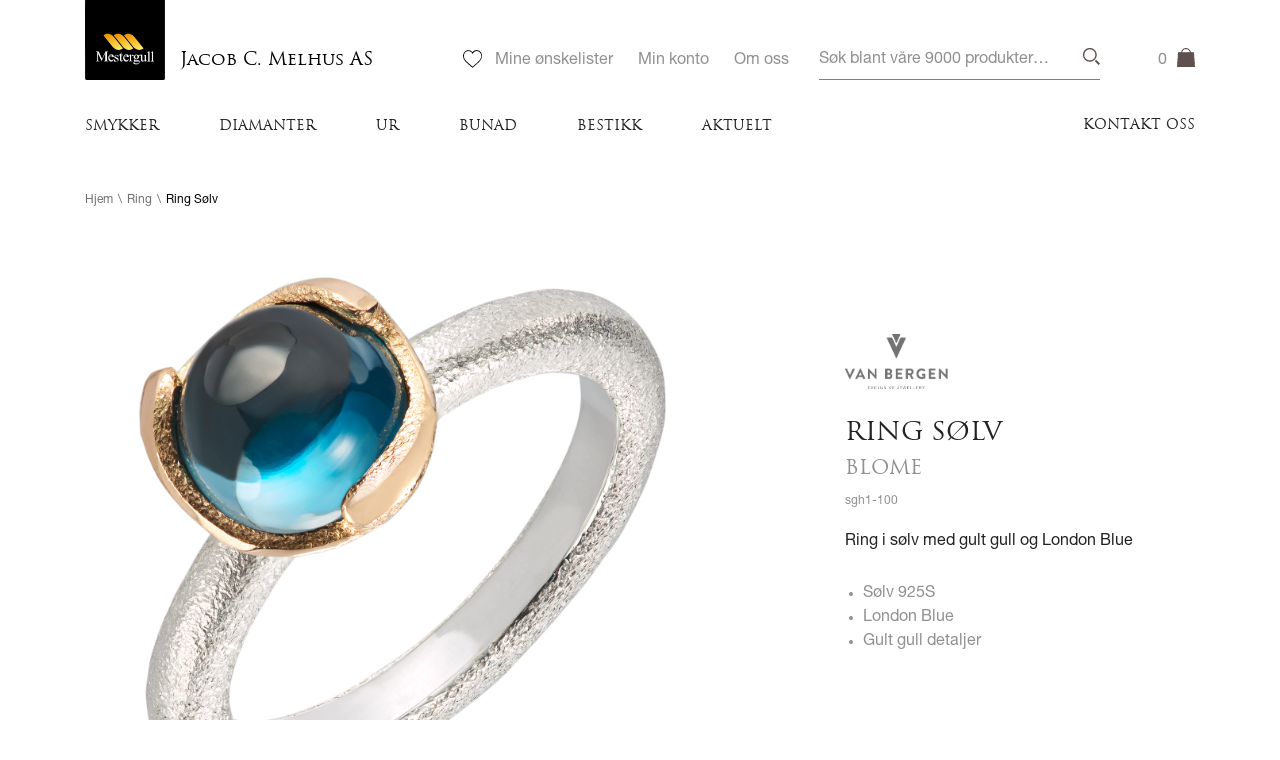

--- FILE ---
content_type: text/html; charset=UTF-8
request_url: https://mestergull.no/melhus/produkt/8mm-peri-top-amet/
body_size: 34708
content:
<!doctype html>
<html lang="nb-NO" xmlns:og="http://opengraphprotocol.org/schema/" xmlns:fb="http://www.facebook.com/2008/fbml" class="no-js">
   <head>
      <meta charset="utf-8"/>
      <meta http-equiv="x-ua-compatible" content="ie=edge" />
<script type="text/javascript">
/* <![CDATA[ */
 var gform;gform||(document.addEventListener("gform_main_scripts_loaded",function(){gform.scriptsLoaded=!0}),window.addEventListener("DOMContentLoaded",function(){gform.domLoaded=!0}),gform={domLoaded:!1,scriptsLoaded:!1,initializeOnLoaded:function(o){gform.domLoaded&&gform.scriptsLoaded?o():!gform.domLoaded&&gform.scriptsLoaded?window.addEventListener("DOMContentLoaded",o):document.addEventListener("gform_main_scripts_loaded",o)},hooks:{action:{},filter:{}},addAction:function(o,n,r,t){gform.addHook("action",o,n,r,t)},addFilter:function(o,n,r,t){gform.addHook("filter",o,n,r,t)},doAction:function(o){gform.doHook("action",o,arguments)},applyFilters:function(o){return gform.doHook("filter",o,arguments)},removeAction:function(o,n){gform.removeHook("action",o,n)},removeFilter:function(o,n,r){gform.removeHook("filter",o,n,r)},addHook:function(o,n,r,t,i){null==gform.hooks[o][n]&&(gform.hooks[o][n]=[]);var e=gform.hooks[o][n];null==i&&(i=n+"_"+e.length),gform.hooks[o][n].push({tag:i,callable:r,priority:t=null==t?10:t})},doHook:function(n,o,r){var t;if(r=Array.prototype.slice.call(r,1),null!=gform.hooks[n][o]&&((o=gform.hooks[n][o]).sort(function(o,n){return o.priority-n.priority}),o.forEach(function(o){"function"!=typeof(t=o.callable)&&(t=window[t]),"action"==n?t.apply(null,r):r[0]=t.apply(null,r)})),"filter"==n)return r[0]},removeHook:function(o,n,t,i){var r;null!=gform.hooks[o][n]&&(r=(r=gform.hooks[o][n]).filter(function(o,n,r){return!!(null!=i&&i!=o.tag||null!=t&&t!=o.priority)}),gform.hooks[o][n]=r)}}); 
/* ]]> */
</script>

      <meta name="viewport" content="width=device-width, initial-scale=1, maximum-scale=1, user-scalable=0">
            <!-- The above 3 meta tags *must* come first in the head; any other head content must come *after* these tags -->
      <!-- HTML5 shim and Respond.js for IE8 support of HTML5 elements and media queries -->
      <!--[if lt IE 9]>
          <script src="https://oss.maxcdn.com/html5shiv/3.7.2/html5shiv.min.js"></script>
          <script src="https://oss.maxcdn.com/respond/1.4.2/respond.min.js"></script>
      <![endif]-->  
<!--      <script type="text/javascript">
         (function () {
            var trial = document.createElement('script');
            trial.type = 'text/javascript';
            trial.async = true;
            trial.src = 'https://easy.myfonts.net/v2/js?sid=231034(font-family=Helvetica+Neue+Pro+UltraLight)&sid=231040(font-family=Helvetica+Neue+Pro+Roman)&sid=231043(font-family=Helvetica+Neue+Pro+Medium)&sid=231047(font-family=Helvetica+Neue+Pro+Bold)&key=SoEGVfkHu4';
            var head = document.getElementsByTagName("head")[0];
            head.appendChild(trial);
         })();
      </script>-->
      <script>
         (function (d) {
            var config = {
               kitId: 'apl4iof',
               scriptTimeout: 3000,
               async: true
            },
                    h = d.documentElement, t = setTimeout(function () {
                       h.className = h.className.replace(/\bwf-loading\b/g, "") + " wf-inactive";
                    }, config.scriptTimeout), tk = d.createElement("script"), f = false, s = d.getElementsByTagName("script")[0], a;
            h.className += " wf-loading";
            tk.src = 'https://use.typekit.net/' + config.kitId + '.js';
            tk.async = true;
            tk.onload = tk.onreadystatechange = function () {
               a = this.readyState;
               if (f || a && a != "complete" && a != "loaded")
                  return;
               f = true;
               clearTimeout(t);
               try {
                  Typekit.load(config)
               } catch (e) {
               }
            };
            s.parentNode.insertBefore(tk, s)
         })(document);
      </script>
      		  
	  

  <!-- Hotjar Tracking Code for https://mestergull.no/ -->
<script>
    (function(h,o,t,j,a,r){
        h.hj=h.hj||function(){(h.hj.q=h.hj.q||[]).push(arguments)};
        h._hjSettings={hjid:1269876,hjsv:6};
        a=o.getElementsByTagName('head')[0];
        r=o.createElement('script');r.async=1;
        r.src=t+h._hjSettings.hjid+j+h._hjSettings.hjsv;
        a.appendChild(r);
    })(window,document,'https://static.hotjar.com/c/hotjar-','.js?sv=');
</script>		  
		  
<meta name='robots' content='index, follow, max-image-preview:large, max-snippet:-1, max-video-preview:-1' />

	<!-- This site is optimized with the Yoast SEO plugin v23.5 - https://yoast.com/wordpress/plugins/seo/ -->
	<title>Ring Sølv | Jacob C. Melhus AS</title>
	<link rel="canonical" href="https://mestergull.no/melhus/produkt/8mm-peri-top-amet/" />
	<meta property="og:locale" content="nb_NO" />
	<meta property="og:type" content="article" />
	<meta property="og:title" content="Ring Sølv | Jacob C. Melhus AS" />
	<meta property="og:description" content="Ring i sølv med gult gull og London Blue" />
	<meta property="og:url" content="https://mestergull.no/melhus/produkt/8mm-peri-top-amet/" />
	<meta property="og:site_name" content="Jacob C. Melhus AS" />
	<meta property="article:modified_time" content="2025-11-02T05:05:46+00:00" />
	<meta property="og:image" content="https://mestergull.no/melhus/wp-content/uploads/sites/34/2020/11/VB_Sgh1-100.jpg" />
	<meta property="og:image:width" content="1600" />
	<meta property="og:image:height" content="1600" />
	<meta property="og:image:type" content="image/jpeg" />
	<meta name="twitter:card" content="summary_large_image" />
	<script type="application/ld+json" class="yoast-schema-graph">{"@context":"https://schema.org","@graph":[{"@type":"WebPage","@id":"https://mestergull.no/melhus/produkt/8mm-peri-top-amet/","url":"https://mestergull.no/melhus/produkt/8mm-peri-top-amet/","name":"Ring Sølv | Jacob C. Melhus AS","isPartOf":{"@id":"https://mestergull.no/melhus/#website"},"primaryImageOfPage":{"@id":"https://mestergull.no/melhus/produkt/8mm-peri-top-amet/#primaryimage"},"image":{"@id":"https://mestergull.no/melhus/produkt/8mm-peri-top-amet/#primaryimage"},"thumbnailUrl":"https://mestergull.no/melhus/wp-content/uploads/sites/34/2020/11/VB_Sgh1-100.jpg","datePublished":"2020-11-12T19:38:47+00:00","dateModified":"2025-11-02T05:05:46+00:00","breadcrumb":{"@id":"https://mestergull.no/melhus/produkt/8mm-peri-top-amet/#breadcrumb"},"inLanguage":"nb-NO","potentialAction":[{"@type":"ReadAction","target":["https://mestergull.no/melhus/produkt/8mm-peri-top-amet/"]}]},{"@type":"ImageObject","inLanguage":"nb-NO","@id":"https://mestergull.no/melhus/produkt/8mm-peri-top-amet/#primaryimage","url":"https://mestergull.no/melhus/wp-content/uploads/sites/34/2020/11/VB_Sgh1-100.jpg","contentUrl":"https://mestergull.no/melhus/wp-content/uploads/sites/34/2020/11/VB_Sgh1-100.jpg","width":1600,"height":1600,"caption":"Mestergull Ring i sølv med gult gull og London Blue VAN BERGEN Blome Ring"},{"@type":"BreadcrumbList","@id":"https://mestergull.no/melhus/produkt/8mm-peri-top-amet/#breadcrumb","itemListElement":[{"@type":"ListItem","position":1,"name":"Hjem","item":"https://mestergull.no/melhus/"},{"@type":"ListItem","position":2,"name":"Produkter","item":"https://mestergull.no/melhus/shop/"},{"@type":"ListItem","position":3,"name":"Ring Sølv"}]},{"@type":"WebSite","@id":"https://mestergull.no/melhus/#website","url":"https://mestergull.no/melhus/","name":"Jacob C. Melhus AS","description":"Mestergullmelhus.no","publisher":{"@id":"https://mestergull.no/melhus/#organization"},"potentialAction":[{"@type":"SearchAction","target":{"@type":"EntryPoint","urlTemplate":"https://mestergull.no/melhus/?s={search_term_string}"},"query-input":{"@type":"PropertyValueSpecification","valueRequired":true,"valueName":"search_term_string"}}],"inLanguage":"nb-NO"},{"@type":"Organization","@id":"https://mestergull.no/melhus/#organization","name":"Jacob C. Melhus AS","url":"https://mestergull.no/melhus/","logo":{"@type":"ImageObject","inLanguage":"nb-NO","@id":"https://mestergull.no/melhus/#/schema/logo/image/","url":"https://mestergull.no/melhus/wp-content/uploads/sites/34/2018/09/Web_10351_Melhus.png","contentUrl":"https://mestergull.no/melhus/wp-content/uploads/sites/34/2018/09/Web_10351_Melhus.png","width":400,"height":82,"caption":"Jacob C. Melhus AS"},"image":{"@id":"https://mestergull.no/melhus/#/schema/logo/image/"}}]}</script>
	<!-- / Yoast SEO plugin. -->


<link rel='dns-prefetch' href='//player.vimeo.com' />
<link rel='dns-prefetch' href='//maps.googleapis.com' />
<link rel='dns-prefetch' href='//checkout.vipps.no' />
<link rel='dns-prefetch' href='//ajax.googleapis.com' />
<link rel='dns-prefetch' href='//use.fontawesome.com' />
<link rel="alternate" type="application/rss+xml" title="Jacob C. Melhus AS &raquo; Ring Sølv kommentarstrøm" href="https://mestergull.no/melhus/produkt/8mm-peri-top-amet/feed/" />
<script type="text/javascript">
/* <![CDATA[ */
window._wpemojiSettings = {"baseUrl":"https:\/\/s.w.org\/images\/core\/emoji\/15.0.3\/72x72\/","ext":".png","svgUrl":"https:\/\/s.w.org\/images\/core\/emoji\/15.0.3\/svg\/","svgExt":".svg","source":{"concatemoji":"https:\/\/mestergull.no\/melhus\/wp-includes\/js\/wp-emoji-release.min.js?ver=6.6.2"}};
/*! This file is auto-generated */
!function(i,n){var o,s,e;function c(e){try{var t={supportTests:e,timestamp:(new Date).valueOf()};sessionStorage.setItem(o,JSON.stringify(t))}catch(e){}}function p(e,t,n){e.clearRect(0,0,e.canvas.width,e.canvas.height),e.fillText(t,0,0);var t=new Uint32Array(e.getImageData(0,0,e.canvas.width,e.canvas.height).data),r=(e.clearRect(0,0,e.canvas.width,e.canvas.height),e.fillText(n,0,0),new Uint32Array(e.getImageData(0,0,e.canvas.width,e.canvas.height).data));return t.every(function(e,t){return e===r[t]})}function u(e,t,n){switch(t){case"flag":return n(e,"\ud83c\udff3\ufe0f\u200d\u26a7\ufe0f","\ud83c\udff3\ufe0f\u200b\u26a7\ufe0f")?!1:!n(e,"\ud83c\uddfa\ud83c\uddf3","\ud83c\uddfa\u200b\ud83c\uddf3")&&!n(e,"\ud83c\udff4\udb40\udc67\udb40\udc62\udb40\udc65\udb40\udc6e\udb40\udc67\udb40\udc7f","\ud83c\udff4\u200b\udb40\udc67\u200b\udb40\udc62\u200b\udb40\udc65\u200b\udb40\udc6e\u200b\udb40\udc67\u200b\udb40\udc7f");case"emoji":return!n(e,"\ud83d\udc26\u200d\u2b1b","\ud83d\udc26\u200b\u2b1b")}return!1}function f(e,t,n){var r="undefined"!=typeof WorkerGlobalScope&&self instanceof WorkerGlobalScope?new OffscreenCanvas(300,150):i.createElement("canvas"),a=r.getContext("2d",{willReadFrequently:!0}),o=(a.textBaseline="top",a.font="600 32px Arial",{});return e.forEach(function(e){o[e]=t(a,e,n)}),o}function t(e){var t=i.createElement("script");t.src=e,t.defer=!0,i.head.appendChild(t)}"undefined"!=typeof Promise&&(o="wpEmojiSettingsSupports",s=["flag","emoji"],n.supports={everything:!0,everythingExceptFlag:!0},e=new Promise(function(e){i.addEventListener("DOMContentLoaded",e,{once:!0})}),new Promise(function(t){var n=function(){try{var e=JSON.parse(sessionStorage.getItem(o));if("object"==typeof e&&"number"==typeof e.timestamp&&(new Date).valueOf()<e.timestamp+604800&&"object"==typeof e.supportTests)return e.supportTests}catch(e){}return null}();if(!n){if("undefined"!=typeof Worker&&"undefined"!=typeof OffscreenCanvas&&"undefined"!=typeof URL&&URL.createObjectURL&&"undefined"!=typeof Blob)try{var e="postMessage("+f.toString()+"("+[JSON.stringify(s),u.toString(),p.toString()].join(",")+"));",r=new Blob([e],{type:"text/javascript"}),a=new Worker(URL.createObjectURL(r),{name:"wpTestEmojiSupports"});return void(a.onmessage=function(e){c(n=e.data),a.terminate(),t(n)})}catch(e){}c(n=f(s,u,p))}t(n)}).then(function(e){for(var t in e)n.supports[t]=e[t],n.supports.everything=n.supports.everything&&n.supports[t],"flag"!==t&&(n.supports.everythingExceptFlag=n.supports.everythingExceptFlag&&n.supports[t]);n.supports.everythingExceptFlag=n.supports.everythingExceptFlag&&!n.supports.flag,n.DOMReady=!1,n.readyCallback=function(){n.DOMReady=!0}}).then(function(){return e}).then(function(){var e;n.supports.everything||(n.readyCallback(),(e=n.source||{}).concatemoji?t(e.concatemoji):e.wpemoji&&e.twemoji&&(t(e.twemoji),t(e.wpemoji)))}))}((window,document),window._wpemojiSettings);
/* ]]> */
</script>
<link rel='stylesheet' id='jquery-style-css' href='https://ajax.googleapis.com/ajax/libs/jqueryui/1.8.2/themes/smoothness/jquery-ui.css?ver=6.6.2' type='text/css' media='all' />
<style id='wp-emoji-styles-inline-css' type='text/css'>

	img.wp-smiley, img.emoji {
		display: inline !important;
		border: none !important;
		box-shadow: none !important;
		height: 1em !important;
		width: 1em !important;
		margin: 0 0.07em !important;
		vertical-align: -0.1em !important;
		background: none !important;
		padding: 0 !important;
	}
</style>
<link rel='stylesheet' id='wp-block-library-css' href='https://mestergull.no/melhus/wp-includes/css/dist/block-library/style.min.css?ver=6.6.2' type='text/css' media='all' />
<style id='classic-theme-styles-inline-css' type='text/css'>
/*! This file is auto-generated */
.wp-block-button__link{color:#fff;background-color:#32373c;border-radius:9999px;box-shadow:none;text-decoration:none;padding:calc(.667em + 2px) calc(1.333em + 2px);font-size:1.125em}.wp-block-file__button{background:#32373c;color:#fff;text-decoration:none}
</style>
<style id='global-styles-inline-css' type='text/css'>
:root{--wp--preset--aspect-ratio--square: 1;--wp--preset--aspect-ratio--4-3: 4/3;--wp--preset--aspect-ratio--3-4: 3/4;--wp--preset--aspect-ratio--3-2: 3/2;--wp--preset--aspect-ratio--2-3: 2/3;--wp--preset--aspect-ratio--16-9: 16/9;--wp--preset--aspect-ratio--9-16: 9/16;--wp--preset--color--black: #000000;--wp--preset--color--cyan-bluish-gray: #abb8c3;--wp--preset--color--white: #ffffff;--wp--preset--color--pale-pink: #f78da7;--wp--preset--color--vivid-red: #cf2e2e;--wp--preset--color--luminous-vivid-orange: #ff6900;--wp--preset--color--luminous-vivid-amber: #fcb900;--wp--preset--color--light-green-cyan: #7bdcb5;--wp--preset--color--vivid-green-cyan: #00d084;--wp--preset--color--pale-cyan-blue: #8ed1fc;--wp--preset--color--vivid-cyan-blue: #0693e3;--wp--preset--color--vivid-purple: #9b51e0;--wp--preset--gradient--vivid-cyan-blue-to-vivid-purple: linear-gradient(135deg,rgba(6,147,227,1) 0%,rgb(155,81,224) 100%);--wp--preset--gradient--light-green-cyan-to-vivid-green-cyan: linear-gradient(135deg,rgb(122,220,180) 0%,rgb(0,208,130) 100%);--wp--preset--gradient--luminous-vivid-amber-to-luminous-vivid-orange: linear-gradient(135deg,rgba(252,185,0,1) 0%,rgba(255,105,0,1) 100%);--wp--preset--gradient--luminous-vivid-orange-to-vivid-red: linear-gradient(135deg,rgba(255,105,0,1) 0%,rgb(207,46,46) 100%);--wp--preset--gradient--very-light-gray-to-cyan-bluish-gray: linear-gradient(135deg,rgb(238,238,238) 0%,rgb(169,184,195) 100%);--wp--preset--gradient--cool-to-warm-spectrum: linear-gradient(135deg,rgb(74,234,220) 0%,rgb(151,120,209) 20%,rgb(207,42,186) 40%,rgb(238,44,130) 60%,rgb(251,105,98) 80%,rgb(254,248,76) 100%);--wp--preset--gradient--blush-light-purple: linear-gradient(135deg,rgb(255,206,236) 0%,rgb(152,150,240) 100%);--wp--preset--gradient--blush-bordeaux: linear-gradient(135deg,rgb(254,205,165) 0%,rgb(254,45,45) 50%,rgb(107,0,62) 100%);--wp--preset--gradient--luminous-dusk: linear-gradient(135deg,rgb(255,203,112) 0%,rgb(199,81,192) 50%,rgb(65,88,208) 100%);--wp--preset--gradient--pale-ocean: linear-gradient(135deg,rgb(255,245,203) 0%,rgb(182,227,212) 50%,rgb(51,167,181) 100%);--wp--preset--gradient--electric-grass: linear-gradient(135deg,rgb(202,248,128) 0%,rgb(113,206,126) 100%);--wp--preset--gradient--midnight: linear-gradient(135deg,rgb(2,3,129) 0%,rgb(40,116,252) 100%);--wp--preset--font-size--small: 13px;--wp--preset--font-size--medium: 20px;--wp--preset--font-size--large: 36px;--wp--preset--font-size--x-large: 42px;--wp--preset--font-family--inter: "Inter", sans-serif;--wp--preset--font-family--cardo: Cardo;--wp--preset--spacing--20: 0.44rem;--wp--preset--spacing--30: 0.67rem;--wp--preset--spacing--40: 1rem;--wp--preset--spacing--50: 1.5rem;--wp--preset--spacing--60: 2.25rem;--wp--preset--spacing--70: 3.38rem;--wp--preset--spacing--80: 5.06rem;--wp--preset--shadow--natural: 6px 6px 9px rgba(0, 0, 0, 0.2);--wp--preset--shadow--deep: 12px 12px 50px rgba(0, 0, 0, 0.4);--wp--preset--shadow--sharp: 6px 6px 0px rgba(0, 0, 0, 0.2);--wp--preset--shadow--outlined: 6px 6px 0px -3px rgba(255, 255, 255, 1), 6px 6px rgba(0, 0, 0, 1);--wp--preset--shadow--crisp: 6px 6px 0px rgba(0, 0, 0, 1);}:where(.is-layout-flex){gap: 0.5em;}:where(.is-layout-grid){gap: 0.5em;}body .is-layout-flex{display: flex;}.is-layout-flex{flex-wrap: wrap;align-items: center;}.is-layout-flex > :is(*, div){margin: 0;}body .is-layout-grid{display: grid;}.is-layout-grid > :is(*, div){margin: 0;}:where(.wp-block-columns.is-layout-flex){gap: 2em;}:where(.wp-block-columns.is-layout-grid){gap: 2em;}:where(.wp-block-post-template.is-layout-flex){gap: 1.25em;}:where(.wp-block-post-template.is-layout-grid){gap: 1.25em;}.has-black-color{color: var(--wp--preset--color--black) !important;}.has-cyan-bluish-gray-color{color: var(--wp--preset--color--cyan-bluish-gray) !important;}.has-white-color{color: var(--wp--preset--color--white) !important;}.has-pale-pink-color{color: var(--wp--preset--color--pale-pink) !important;}.has-vivid-red-color{color: var(--wp--preset--color--vivid-red) !important;}.has-luminous-vivid-orange-color{color: var(--wp--preset--color--luminous-vivid-orange) !important;}.has-luminous-vivid-amber-color{color: var(--wp--preset--color--luminous-vivid-amber) !important;}.has-light-green-cyan-color{color: var(--wp--preset--color--light-green-cyan) !important;}.has-vivid-green-cyan-color{color: var(--wp--preset--color--vivid-green-cyan) !important;}.has-pale-cyan-blue-color{color: var(--wp--preset--color--pale-cyan-blue) !important;}.has-vivid-cyan-blue-color{color: var(--wp--preset--color--vivid-cyan-blue) !important;}.has-vivid-purple-color{color: var(--wp--preset--color--vivid-purple) !important;}.has-black-background-color{background-color: var(--wp--preset--color--black) !important;}.has-cyan-bluish-gray-background-color{background-color: var(--wp--preset--color--cyan-bluish-gray) !important;}.has-white-background-color{background-color: var(--wp--preset--color--white) !important;}.has-pale-pink-background-color{background-color: var(--wp--preset--color--pale-pink) !important;}.has-vivid-red-background-color{background-color: var(--wp--preset--color--vivid-red) !important;}.has-luminous-vivid-orange-background-color{background-color: var(--wp--preset--color--luminous-vivid-orange) !important;}.has-luminous-vivid-amber-background-color{background-color: var(--wp--preset--color--luminous-vivid-amber) !important;}.has-light-green-cyan-background-color{background-color: var(--wp--preset--color--light-green-cyan) !important;}.has-vivid-green-cyan-background-color{background-color: var(--wp--preset--color--vivid-green-cyan) !important;}.has-pale-cyan-blue-background-color{background-color: var(--wp--preset--color--pale-cyan-blue) !important;}.has-vivid-cyan-blue-background-color{background-color: var(--wp--preset--color--vivid-cyan-blue) !important;}.has-vivid-purple-background-color{background-color: var(--wp--preset--color--vivid-purple) !important;}.has-black-border-color{border-color: var(--wp--preset--color--black) !important;}.has-cyan-bluish-gray-border-color{border-color: var(--wp--preset--color--cyan-bluish-gray) !important;}.has-white-border-color{border-color: var(--wp--preset--color--white) !important;}.has-pale-pink-border-color{border-color: var(--wp--preset--color--pale-pink) !important;}.has-vivid-red-border-color{border-color: var(--wp--preset--color--vivid-red) !important;}.has-luminous-vivid-orange-border-color{border-color: var(--wp--preset--color--luminous-vivid-orange) !important;}.has-luminous-vivid-amber-border-color{border-color: var(--wp--preset--color--luminous-vivid-amber) !important;}.has-light-green-cyan-border-color{border-color: var(--wp--preset--color--light-green-cyan) !important;}.has-vivid-green-cyan-border-color{border-color: var(--wp--preset--color--vivid-green-cyan) !important;}.has-pale-cyan-blue-border-color{border-color: var(--wp--preset--color--pale-cyan-blue) !important;}.has-vivid-cyan-blue-border-color{border-color: var(--wp--preset--color--vivid-cyan-blue) !important;}.has-vivid-purple-border-color{border-color: var(--wp--preset--color--vivid-purple) !important;}.has-vivid-cyan-blue-to-vivid-purple-gradient-background{background: var(--wp--preset--gradient--vivid-cyan-blue-to-vivid-purple) !important;}.has-light-green-cyan-to-vivid-green-cyan-gradient-background{background: var(--wp--preset--gradient--light-green-cyan-to-vivid-green-cyan) !important;}.has-luminous-vivid-amber-to-luminous-vivid-orange-gradient-background{background: var(--wp--preset--gradient--luminous-vivid-amber-to-luminous-vivid-orange) !important;}.has-luminous-vivid-orange-to-vivid-red-gradient-background{background: var(--wp--preset--gradient--luminous-vivid-orange-to-vivid-red) !important;}.has-very-light-gray-to-cyan-bluish-gray-gradient-background{background: var(--wp--preset--gradient--very-light-gray-to-cyan-bluish-gray) !important;}.has-cool-to-warm-spectrum-gradient-background{background: var(--wp--preset--gradient--cool-to-warm-spectrum) !important;}.has-blush-light-purple-gradient-background{background: var(--wp--preset--gradient--blush-light-purple) !important;}.has-blush-bordeaux-gradient-background{background: var(--wp--preset--gradient--blush-bordeaux) !important;}.has-luminous-dusk-gradient-background{background: var(--wp--preset--gradient--luminous-dusk) !important;}.has-pale-ocean-gradient-background{background: var(--wp--preset--gradient--pale-ocean) !important;}.has-electric-grass-gradient-background{background: var(--wp--preset--gradient--electric-grass) !important;}.has-midnight-gradient-background{background: var(--wp--preset--gradient--midnight) !important;}.has-small-font-size{font-size: var(--wp--preset--font-size--small) !important;}.has-medium-font-size{font-size: var(--wp--preset--font-size--medium) !important;}.has-large-font-size{font-size: var(--wp--preset--font-size--large) !important;}.has-x-large-font-size{font-size: var(--wp--preset--font-size--x-large) !important;}
:where(.wp-block-post-template.is-layout-flex){gap: 1.25em;}:where(.wp-block-post-template.is-layout-grid){gap: 1.25em;}
:where(.wp-block-columns.is-layout-flex){gap: 2em;}:where(.wp-block-columns.is-layout-grid){gap: 2em;}
:root :where(.wp-block-pullquote){font-size: 1.5em;line-height: 1.6;}
</style>
<link rel='stylesheet' id='woocommerce-wishlists-css' href='https://mestergull.no/melhus/wp-content/plugins/woocommerce-wishlists/assets/css/woocommerce-wishlists.min.css?ver=2.3.1' type='text/css' media='all' />
<link rel='stylesheet' id='photoswipe-css' href='https://mestergull.no/melhus/wp-content/plugins/woocommerce/assets/css/photoswipe/photoswipe.min.css?ver=9.3.3' type='text/css' media='all' />
<link rel='stylesheet' id='photoswipe-default-skin-css' href='https://mestergull.no/melhus/wp-content/plugins/woocommerce/assets/css/photoswipe/default-skin/default-skin.min.css?ver=9.3.3' type='text/css' media='all' />
<link rel='stylesheet' id='woocommerce-layout-css' href='https://mestergull.no/melhus/wp-content/plugins/woocommerce/assets/css/woocommerce-layout.css?ver=9.3.3' type='text/css' media='all' />
<link rel='stylesheet' id='woocommerce-smallscreen-css' href='https://mestergull.no/melhus/wp-content/plugins/woocommerce/assets/css/woocommerce-smallscreen.css?ver=9.3.3' type='text/css' media='only screen and (max-width: 768px)' />
<link rel='stylesheet' id='woocommerce-general-css' href='https://mestergull.no/melhus/wp-content/plugins/woocommerce/assets/css/woocommerce.css?ver=9.3.3' type='text/css' media='all' />
<style id='woocommerce-inline-inline-css' type='text/css'>
.woocommerce form .form-row .required { visibility: visible; }
</style>
<link rel='stylesheet' id='font-awesome-css' href='https://use.fontawesome.com/releases/v5.0.10/css/all.css?ver=6.6.2' type='text/css' media='all' />
<link rel='stylesheet' id='app-style-css' href='https://mestergull.no/melhus/wp-content/themes/mestergull-theme/css/app.css?ver=1755606870' type='text/css' media='all' />
<link rel='stylesheet' id='vipps-gw-css' href='https://mestergull.no/melhus/wp-content/plugins/woo-vipps/payment/css/vipps.css?ver=1738587819' type='text/css' media='all' />
<link rel='stylesheet' id='algolia-autocomplete-css' href='https://mestergull.no/melhus/wp-content/plugins/search-by-algolia-instant-relevant-results/includes/../css/algolia-autocomplete.css?ver=2.11.2' type='text/css' media='screen' />
<script type="text/javascript" src="https://mestergull.no/melhus/wp-includes/js/jquery/jquery.min.js?ver=3.7.1" id="jquery-core-js"></script>
<script type="text/javascript" src="https://mestergull.no/melhus/wp-includes/js/jquery/jquery-migrate.min.js?ver=3.4.1" id="jquery-migrate-js"></script>
<script type="text/javascript" src="https://mestergull.no/melhus/wp-content/plugins/woocommerce/assets/js/jquery-blockui/jquery.blockUI.min.js?ver=2.7.0-wc.9.3.3" id="jquery-blockui-js" defer="defer" data-wp-strategy="defer"></script>
<script type="text/javascript" id="wc-add-to-cart-js-extra">
/* <![CDATA[ */
var wc_add_to_cart_params = {"ajax_url":"\/melhus\/wp-admin\/admin-ajax.php","wc_ajax_url":"\/melhus\/?wc-ajax=%%endpoint%%","i18n_view_cart":"Vis handlekurv","cart_url":"https:\/\/mestergull.no\/melhus\/handlekurv\/","is_cart":"","cart_redirect_after_add":"no"};
/* ]]> */
</script>
<script type="text/javascript" src="https://mestergull.no/melhus/wp-content/plugins/woocommerce/assets/js/frontend/add-to-cart.min.js?ver=9.3.3" id="wc-add-to-cart-js" defer="defer" data-wp-strategy="defer"></script>
<script type="text/javascript" src="https://mestergull.no/melhus/wp-content/plugins/woocommerce/assets/js/flexslider/jquery.flexslider.min.js?ver=2.7.2-wc.9.3.3" id="flexslider-js" defer="defer" data-wp-strategy="defer"></script>
<script type="text/javascript" src="https://mestergull.no/melhus/wp-content/plugins/woocommerce/assets/js/photoswipe/photoswipe.min.js?ver=4.1.1-wc.9.3.3" id="photoswipe-js" defer="defer" data-wp-strategy="defer"></script>
<script type="text/javascript" src="https://mestergull.no/melhus/wp-content/plugins/woocommerce/assets/js/photoswipe/photoswipe-ui-default.min.js?ver=4.1.1-wc.9.3.3" id="photoswipe-ui-default-js" defer="defer" data-wp-strategy="defer"></script>
<script type="text/javascript" src="https://mestergull.no/melhus/wp-content/plugins/woocommerce/assets/js/js-cookie/js.cookie.min.js?ver=2.1.4-wc.9.3.3" id="js-cookie-js" defer="defer" data-wp-strategy="defer"></script>
<script type="text/javascript" id="woocommerce-js-extra">
/* <![CDATA[ */
var woocommerce_params = {"ajax_url":"\/melhus\/wp-admin\/admin-ajax.php","wc_ajax_url":"\/melhus\/?wc-ajax=%%endpoint%%"};
/* ]]> */
</script>
<script type="text/javascript" src="https://mestergull.no/melhus/wp-content/plugins/woocommerce/assets/js/frontend/woocommerce.min.js?ver=9.3.3" id="woocommerce-js" defer="defer" data-wp-strategy="defer"></script>
<script type="text/javascript" src="https://maps.googleapis.com/maps/api/js?key=AIzaSyDRrwEwkedfjUczygvUDkNuCwiBAVvM0cA&amp;region=NO&amp;language=nb&amp;ver=6.6.2" id="google-api-js"></script>
<script type="text/javascript" src="https://checkout.vipps.no/on-site-messaging/v1/vipps-osm.js?ver=4.0.3" id="vipps-onsite-messageing-js"></script>
<script type="text/javascript" src="https://mestergull.no/melhus/wp-includes/js/underscore.min.js?ver=1.13.4" id="underscore-js"></script>
<script type="text/javascript" id="wp-util-js-extra">
/* <![CDATA[ */
var _wpUtilSettings = {"ajax":{"url":"\/melhus\/wp-admin\/admin-ajax.php"}};
/* ]]> */
</script>
<script type="text/javascript" src="https://mestergull.no/melhus/wp-includes/js/wp-util.min.js?ver=6.6.2" id="wp-util-js"></script>
<script type="text/javascript" src="https://mestergull.no/melhus/wp-content/plugins/search-by-algolia-instant-relevant-results/includes/../js/algoliasearch/algoliasearch.jquery.min.js?ver=2.11.2" id="algolia-search-js"></script>
<script type="text/javascript" src="https://mestergull.no/melhus/wp-content/plugins/search-by-algolia-instant-relevant-results/includes/../js/autocomplete.js/autocomplete.min.js?ver=2.11.2" id="algolia-autocomplete-js"></script>
<script type="text/javascript" src="https://mestergull.no/melhus/wp-content/plugins/search-by-algolia-instant-relevant-results/includes/../js/autocomplete-noconflict.js?ver=2.11.2" id="algolia-autocomplete-noconflict-js"></script>
<link rel="https://api.w.org/" href="https://mestergull.no/melhus/wp-json/" /><link rel="alternate" title="JSON" type="application/json" href="https://mestergull.no/melhus/wp-json/wp/v2/product/52782" /><link rel="EditURI" type="application/rsd+xml" title="RSD" href="https://mestergull.no/melhus/xmlrpc.php?rsd" />
<link rel='shortlink' href='https://mestergull.no/melhus/?p=52782' />
<link rel="alternate" title="oEmbed (JSON)" type="application/json+oembed" href="https://mestergull.no/melhus/wp-json/oembed/1.0/embed?url=https%3A%2F%2Fmestergull.no%2Fmelhus%2Fprodukt%2F8mm-peri-top-amet%2F" />
<link rel="alternate" title="oEmbed (XML)" type="text/xml+oembed" href="https://mestergull.no/melhus/wp-json/oembed/1.0/embed?url=https%3A%2F%2Fmestergull.no%2Fmelhus%2Fprodukt%2F8mm-peri-top-amet%2F&#038;format=xml" />
	<noscript><style>.woocommerce-product-gallery{ opacity: 1 !important; }</style></noscript>
	<script type="text/javascript">var algolia = {"debug":false,"application_id":"0TFSKGRHA2","search_api_key":"027868b55e8edc0eac055a600e7c3eeb","powered_by_enabled":false,"query":"","autocomplete":{"sources":[{"index_id":"posts_product","index_name":"wp_melhus2_posts_product","label":"Produkter","admin_name":"Produkter","position":10,"max_suggestions":10,"tmpl_suggestion":"autocomplete-post-suggestion","enabled":true}],"input_selector":"input[name='s']:not('.no-autocomplete')"},"indices":{"searchable_posts":{"name":"wp_melhus2_searchable_posts","id":"searchable_posts","enabled":true,"replicas":[]},"posts_product":{"name":"wp_melhus2_posts_product","id":"posts_product","enabled":true,"replicas":[]}}};</script><style id='wp-fonts-local' type='text/css'>
@font-face{font-family:Inter;font-style:normal;font-weight:300 900;font-display:fallback;src:url('https://mestergull.no/melhus/wp-content/plugins/woocommerce/assets/fonts/Inter-VariableFont_slnt,wght.woff2') format('woff2');font-stretch:normal;}
@font-face{font-family:Cardo;font-style:normal;font-weight:400;font-display:fallback;src:url('https://mestergull.no/melhus/wp-content/plugins/woocommerce/assets/fonts/cardo_normal_400.woff2') format('woff2');}
</style>
<link rel="icon" href="https://mestergull.no/melhus/wp-content/uploads/sites/34/2018/09/cropped-logo-fav-32x32.png" sizes="32x32" />
<link rel="icon" href="https://mestergull.no/melhus/wp-content/uploads/sites/34/2018/09/cropped-logo-fav-192x192.png" sizes="192x192" />
<link rel="apple-touch-icon" href="https://mestergull.no/melhus/wp-content/uploads/sites/34/2018/09/cropped-logo-fav-180x180.png" />
<meta name="msapplication-TileImage" content="https://mestergull.no/melhus/wp-content/uploads/sites/34/2018/09/cropped-logo-fav-270x270.png" />
<script type="text/html" id="tmpl-autocomplete-header">
  <div class="autocomplete-header">
	<div class="autocomplete-header-title">{{{ data.label }}}</div>
	<div class="clear"></div>
  </div>
</script>

<script type="text/html" id="tmpl-autocomplete-post-suggestion">
  <a class="suggestion-link" href="{{ data.permalink }}" title="{{ data.post_title }}">
	<# if ( data.images.thumbnail ) { #>
	  <img class="suggestion-post-thumbnail" src="{{ data.images.thumbnail.url }}" alt="{{ data.post_title }}">
	  <# } #>
		<div class="suggestion-post-attributes">
		  <span class="suggestion-post-title">{{{ data._highlightResult.post_title.value }}}</span>
		  <# if ( data._snippetResult['content'] ) { #>
			<span class="suggestion-post-content">{{{ data._snippetResult['content'].value }}}</span>
			<# } #>
		</div>
  </a>
</script>

<script type="text/html" id="tmpl-autocomplete-term-suggestion">
  <a class="suggestion-link" href="{{ data.permalink }}" title="{{ data.name }}">
	<svg viewBox="0 0 21 21" width="21" height="21">
	  <svg width="21" height="21" viewBox="0 0 21 21">
		<path
			d="M4.662 8.72l-1.23 1.23c-.682.682-.68 1.792.004 2.477l5.135 5.135c.7.693 1.8.688 2.48.005l1.23-1.23 5.35-5.346c.31-.31.54-.92.51-1.36l-.32-4.29c-.09-1.09-1.05-2.06-2.15-2.14l-4.3-.33c-.43-.03-1.05.2-1.36.51l-.79.8-2.27 2.28-2.28 2.27zm9.826-.98c.69 0 1.25-.56 1.25-1.25s-.56-1.25-1.25-1.25-1.25.56-1.25 1.25.56 1.25 1.25 1.25z"
			fill-rule="evenodd"></path>
	  </svg>
	</svg>
	<span class="suggestion-post-title">{{{ data._highlightResult.name.value }}}</span>
  </a>
</script>

<script type="text/html" id="tmpl-autocomplete-user-suggestion">
  <a class="suggestion-link user-suggestion-link" href="{{ data.posts_url }}" title="{{ data.display_name }}">
	<# if ( data.avatar_url ) { #>
	  <img class="suggestion-user-thumbnail" src="{{ data.avatar_url }}" alt="{{ data.display_name }}">
	  <# } #>

		<span class="suggestion-post-title">{{{ data._highlightResult.display_name.value }}}</span>
  </a>
</script>

<script type="text/html" id="tmpl-autocomplete-footer">
  <div class="autocomplete-footer">
	<div class="autocomplete-footer-branding">
	  <a href="#" class="algolia-powered-by-link" title="Algolia">
		<svg width="130" viewBox="0 0 130 18" xmlns="http://www.w3.org/2000/svg">
		  <title>Search by Algolia</title>
		  <defs>
			<linearGradient x1="-36.868%" y1="134.936%" x2="129.432%" y2="-27.7%" id="a">
			  <stop stop-color="#00AEFF" offset="0%"/>
			  <stop stop-color="#3369E7" offset="100%"/>
			</linearGradient>
		  </defs>
		  <g fill="none" fill-rule="evenodd">
			<path
				d="M59.399.022h13.299a2.372 2.372 0 0 1 2.377 2.364V15.62a2.372 2.372 0 0 1-2.377 2.364H59.399a2.372 2.372 0 0 1-2.377-2.364V2.381A2.368 2.368 0 0 1 59.399.022z"
				fill="url(#a)"/>
			<path
				d="M66.257 4.56c-2.815 0-5.1 2.272-5.1 5.078 0 2.806 2.284 5.072 5.1 5.072 2.815 0 5.1-2.272 5.1-5.078 0-2.806-2.279-5.072-5.1-5.072zm0 8.652c-1.983 0-3.593-1.602-3.593-3.574 0-1.972 1.61-3.574 3.593-3.574 1.983 0 3.593 1.602 3.593 3.574a3.582 3.582 0 0 1-3.593 3.574zm0-6.418v2.664c0 .076.082.131.153.093l2.377-1.226c.055-.027.071-.093.044-.147a2.96 2.96 0 0 0-2.465-1.487c-.055 0-.11.044-.11.104l.001-.001zm-3.33-1.956l-.312-.311a.783.783 0 0 0-1.106 0l-.372.37a.773.773 0 0 0 0 1.101l.307.305c.049.049.121.038.164-.011.181-.245.378-.479.597-.697.225-.223.455-.42.707-.599.055-.033.06-.109.016-.158h-.001zm5.001-.806v-.616a.781.781 0 0 0-.783-.779h-1.824a.78.78 0 0 0-.783.779v.632c0 .071.066.12.137.104a5.736 5.736 0 0 1 1.588-.223c.52 0 1.035.071 1.534.207a.106.106 0 0 0 .131-.104z"
				fill="#FFF"/>
			<path
				d="M102.162 13.762c0 1.455-.372 2.517-1.123 3.193-.75.676-1.895 1.013-3.44 1.013-.564 0-1.736-.109-2.673-.316l.345-1.689c.783.163 1.819.207 2.361.207.86 0 1.473-.174 1.84-.523.367-.349.548-.866.548-1.553v-.349a6.374 6.374 0 0 1-.838.316 4.151 4.151 0 0 1-1.194.158 4.515 4.515 0 0 1-1.616-.278 3.385 3.385 0 0 1-1.254-.817 3.744 3.744 0 0 1-.811-1.351c-.192-.539-.29-1.504-.29-2.212 0-.665.104-1.498.307-2.054a3.925 3.925 0 0 1 .904-1.433 4.124 4.124 0 0 1 1.441-.926 5.31 5.31 0 0 1 1.945-.365c.696 0 1.337.087 1.961.191a15.86 15.86 0 0 1 1.588.332v8.456h-.001zm-5.954-4.206c0 .893.197 1.885.592 2.299.394.414.904.621 1.528.621.34 0 .663-.049.964-.142a2.75 2.75 0 0 0 .734-.332v-5.29a8.531 8.531 0 0 0-1.413-.18c-.778-.022-1.369.294-1.786.801-.411.507-.619 1.395-.619 2.223zm16.12 0c0 .719-.104 1.264-.318 1.858a4.389 4.389 0 0 1-.904 1.52c-.389.42-.854.746-1.402.975-.548.229-1.391.36-1.813.36-.422-.005-1.26-.125-1.802-.36a4.088 4.088 0 0 1-1.397-.975 4.486 4.486 0 0 1-.909-1.52 5.037 5.037 0 0 1-.329-1.858c0-.719.099-1.411.318-1.999.219-.588.526-1.09.92-1.509.394-.42.865-.741 1.402-.97a4.547 4.547 0 0 1 1.786-.338 4.69 4.69 0 0 1 1.791.338c.548.229 1.019.55 1.402.97.389.42.69.921.909 1.509.23.588.345 1.28.345 1.999h.001zm-2.191.005c0-.921-.203-1.689-.597-2.223-.394-.539-.948-.806-1.654-.806-.707 0-1.26.267-1.654.806-.394.539-.586 1.302-.586 2.223 0 .932.197 1.558.592 2.098.394.545.948.812 1.654.812.707 0 1.26-.272 1.654-.812.394-.545.592-1.166.592-2.098h-.001zm6.962 4.707c-3.511.016-3.511-2.822-3.511-3.274L113.583.926l2.142-.338v10.003c0 .256 0 1.88 1.375 1.885v1.792h-.001zm3.774 0h-2.153V5.072l2.153-.338v9.534zm-1.079-10.542c.718 0 1.304-.578 1.304-1.291 0-.714-.581-1.291-1.304-1.291-.723 0-1.304.578-1.304 1.291 0 .714.586 1.291 1.304 1.291zm6.431 1.013c.707 0 1.304.087 1.786.262.482.174.871.42 1.156.73.285.311.488.735.608 1.182.126.447.186.937.186 1.476v5.481a25.24 25.24 0 0 1-1.495.251c-.668.098-1.419.147-2.251.147a6.829 6.829 0 0 1-1.517-.158 3.213 3.213 0 0 1-1.178-.507 2.455 2.455 0 0 1-.761-.904c-.181-.37-.274-.893-.274-1.438 0-.523.104-.855.307-1.215.208-.36.487-.654.838-.883a3.609 3.609 0 0 1 1.227-.49 7.073 7.073 0 0 1 2.202-.103c.263.027.537.076.833.147v-.349c0-.245-.027-.479-.088-.697a1.486 1.486 0 0 0-.307-.583c-.148-.169-.34-.3-.581-.392a2.536 2.536 0 0 0-.915-.163c-.493 0-.942.06-1.353.131-.411.071-.75.153-1.008.245l-.257-1.749c.268-.093.668-.185 1.183-.278a9.335 9.335 0 0 1 1.66-.142l-.001-.001zm.181 7.731c.657 0 1.145-.038 1.484-.104v-2.168a5.097 5.097 0 0 0-1.978-.104c-.241.033-.46.098-.652.191a1.167 1.167 0 0 0-.466.392c-.121.169-.175.267-.175.523 0 .501.175.79.493.981.323.196.75.289 1.293.289h.001zM84.109 4.794c.707 0 1.304.087 1.786.262.482.174.871.42 1.156.73.29.316.487.735.608 1.182.126.447.186.937.186 1.476v5.481a25.24 25.24 0 0 1-1.495.251c-.668.098-1.419.147-2.251.147a6.829 6.829 0 0 1-1.517-.158 3.213 3.213 0 0 1-1.178-.507 2.455 2.455 0 0 1-.761-.904c-.181-.37-.274-.893-.274-1.438 0-.523.104-.855.307-1.215.208-.36.487-.654.838-.883a3.609 3.609 0 0 1 1.227-.49 7.073 7.073 0 0 1 2.202-.103c.257.027.537.076.833.147v-.349c0-.245-.027-.479-.088-.697a1.486 1.486 0 0 0-.307-.583c-.148-.169-.34-.3-.581-.392a2.536 2.536 0 0 0-.915-.163c-.493 0-.942.06-1.353.131-.411.071-.75.153-1.008.245l-.257-1.749c.268-.093.668-.185 1.183-.278a8.89 8.89 0 0 1 1.66-.142l-.001-.001zm.186 7.736c.657 0 1.145-.038 1.484-.104v-2.168a5.097 5.097 0 0 0-1.978-.104c-.241.033-.46.098-.652.191a1.167 1.167 0 0 0-.466.392c-.121.169-.175.267-.175.523 0 .501.175.79.493.981.318.191.75.289 1.293.289h.001zm8.682 1.738c-3.511.016-3.511-2.822-3.511-3.274L89.461.926l2.142-.338v10.003c0 .256 0 1.88 1.375 1.885v1.792h-.001z"
				fill="#182359"/>
			<path
				d="M5.027 11.025c0 .698-.252 1.246-.757 1.644-.505.397-1.201.596-2.089.596-.888 0-1.615-.138-2.181-.414v-1.214c.358.168.739.301 1.141.397.403.097.778.145 1.125.145.508 0 .884-.097 1.125-.29a.945.945 0 0 0 .363-.779.978.978 0 0 0-.333-.747c-.222-.204-.68-.446-1.375-.725-.716-.29-1.221-.621-1.515-.994-.294-.372-.44-.82-.44-1.343 0-.655.233-1.171.698-1.547.466-.376 1.09-.564 1.875-.564.752 0 1.5.165 2.245.494l-.408 1.047c-.698-.294-1.321-.44-1.869-.44-.415 0-.73.09-.945.271a.89.89 0 0 0-.322.717c0 .204.043.379.129.524.086.145.227.282.424.411.197.129.551.299 1.063.51.577.24.999.464 1.268.671.269.208.466.442.591.704.125.261.188.569.188.924l-.001.002zm3.98 2.24c-.924 0-1.646-.269-2.167-.808-.521-.539-.782-1.281-.782-2.226 0-.97.242-1.733.725-2.288.483-.555 1.148-.833 1.993-.833.784 0 1.404.238 1.858.714.455.476.682 1.132.682 1.966v.682H7.357c.018.577.174 1.02.467 1.329.294.31.707.465 1.241.465.351 0 .678-.033.98-.099a5.1 5.1 0 0 0 .975-.33v1.026a3.865 3.865 0 0 1-.935.312 5.723 5.723 0 0 1-1.08.091l.002-.001zm-.231-5.199c-.401 0-.722.127-.964.381s-.386.625-.432 1.112h2.696c-.007-.491-.125-.862-.354-1.115-.229-.252-.544-.379-.945-.379l-.001.001zm7.692 5.092l-.252-.827h-.043c-.286.362-.575.608-.865.739-.29.131-.662.196-1.117.196-.584 0-1.039-.158-1.367-.473-.328-.315-.491-.761-.491-1.337 0-.612.227-1.074.682-1.386.455-.312 1.148-.482 2.079-.51l1.026-.032v-.317c0-.38-.089-.663-.266-.851-.177-.188-.452-.282-.824-.282-.304 0-.596.045-.876.134a6.68 6.68 0 0 0-.806.317l-.408-.902a4.414 4.414 0 0 1 1.058-.384 4.856 4.856 0 0 1 1.085-.132c.756 0 1.326.165 1.711.494.385.329.577.847.577 1.552v4.002h-.902l-.001-.001zm-1.88-.859c.458 0 .826-.128 1.104-.384.278-.256.416-.615.416-1.077v-.516l-.763.032c-.594.021-1.027.121-1.297.298s-.406.448-.406.814c0 .265.079.47.236.615.158.145.394.218.709.218h.001zm7.557-5.189c.254 0 .464.018.628.054l-.124 1.176a2.383 2.383 0 0 0-.559-.064c-.505 0-.914.165-1.227.494-.313.329-.47.757-.47 1.284v3.105h-1.262V7.218h.988l.167 1.047h.064c.197-.354.454-.636.771-.843a1.83 1.83 0 0 1 1.023-.312h.001zm4.125 6.155c-.899 0-1.582-.262-2.049-.787-.467-.525-.701-1.277-.701-2.259 0-.999.244-1.767.733-2.304.489-.537 1.195-.806 2.119-.806.627 0 1.191.116 1.692.349l-.381 1.015c-.534-.208-.974-.312-1.321-.312-1.028 0-1.542.682-1.542 2.046 0 .666.128 1.166.384 1.501.256.335.631.502 1.125.502a3.23 3.23 0 0 0 1.595-.419v1.101a2.53 2.53 0 0 1-.722.285 4.356 4.356 0 0 1-.932.086v.002zm8.277-.107h-1.268V9.506c0-.458-.092-.8-.277-1.026-.184-.226-.477-.338-.878-.338-.53 0-.919.158-1.168.475-.249.317-.373.848-.373 1.593v2.949h-1.262V4.801h1.262v2.122c0 .34-.021.704-.064 1.09h.081a1.76 1.76 0 0 1 .717-.666c.306-.158.663-.236 1.072-.236 1.439 0 2.159.725 2.159 2.175v3.873l-.001-.001zm7.649-6.048c.741 0 1.319.269 1.732.806.414.537.62 1.291.62 2.261 0 .974-.209 1.732-.628 2.275-.419.542-1.001.814-1.746.814-.752 0-1.336-.27-1.751-.811h-.086l-.231.704h-.945V4.801h1.262v1.987l-.021.655-.032.553h.054c.401-.591.992-.886 1.772-.886zm-.328 1.031c-.508 0-.875.149-1.098.448-.224.299-.339.799-.346 1.501v.086c0 .723.115 1.247.344 1.571.229.324.603.486 1.123.486.448 0 .787-.177 1.018-.532.231-.354.346-.867.346-1.536 0-1.35-.462-2.025-1.386-2.025l-.001.001zm3.244-.924h1.375l1.209 3.368c.183.48.304.931.365 1.354h.043c.032-.197.091-.436.177-.717.086-.281.541-1.616 1.364-4.004h1.364l-2.541 6.73c-.462 1.235-1.232 1.853-2.31 1.853-.279 0-.551-.03-.816-.091v-.999c.19.043.406.064.65.064.609 0 1.037-.353 1.284-1.058l.22-.559-2.385-5.941h.001z"
				fill="#1D3657"/>
		  </g>
		</svg>
	  </a>
	</div>
  </div>
</script>

<script type="text/html" id="tmpl-autocomplete-empty">
  <div class="autocomplete-empty">
	  Ingen resultater matchet søket ditt 	<span class="empty-query">"{{ data.query }}"</span>
  </div>
</script>

<script type="text/javascript">
  jQuery(function () {
	/* init Algolia client */
	var client = algoliasearch(algolia.application_id, algolia.search_api_key);

	/* setup default sources */
	var sources = [];
	jQuery.each(algolia.autocomplete.sources, function (i, config) {
	  var suggestion_template = wp.template(config['tmpl_suggestion']);
	  sources.push({
		source: algoliaAutocomplete.sources.hits(client.initIndex(config['index_name']), {
		  hitsPerPage: config['max_suggestions'],
		  attributesToSnippet: [
			'content:10'
		  ],
		  highlightPreTag: '__ais-highlight__',
		  highlightPostTag: '__/ais-highlight__'
		}),
		templates: {
		  header: function () {
			return wp.template('autocomplete-header')({
			  label: _.escape(config['label'])
			});
		  },
		  suggestion: function (hit) {
      if(hit.escaped === true) {
        return suggestion_template(hit);
      }
      hit.escaped = true;

			for (var key in hit._highlightResult) {
			  /* We do not deal with arrays. */
			  if (typeof hit._highlightResult[key].value !== 'string') {
				continue;
			  }
			  hit._highlightResult[key].value = _.escape(hit._highlightResult[key].value);
			  hit._highlightResult[key].value = hit._highlightResult[key].value.replace(/__ais-highlight__/g, '<em>').replace(/__\/ais-highlight__/g, '</em>');
			}

			for (var key in hit._snippetResult) {
			  /* We do not deal with arrays. */
			  if (typeof hit._snippetResult[key].value !== 'string') {
				continue;
			  }

			  hit._snippetResult[key].value = _.escape(hit._snippetResult[key].value);
			  hit._snippetResult[key].value = hit._snippetResult[key].value.replace(/__ais-highlight__/g, '<em>').replace(/__\/ais-highlight__/g, '</em>');
			}

			return suggestion_template(hit);
		  }
		}
	  });

	});

	/* Setup dropdown menus */
	jQuery(algolia.autocomplete.input_selector).each(function (i) {
	  var $searchInput = jQuery(this);

	  var config = {
		debug: algolia.debug,
		hint: false,
		openOnFocus: true,
		appendTo: 'body',
		templates: {
		  empty: wp.template('autocomplete-empty')
		}
	  };

	  if (algolia.powered_by_enabled) {
		config.templates.footer = wp.template('autocomplete-footer');
	  }

	  /* Instantiate autocomplete.js */
	  var autocomplete = algoliaAutocomplete($searchInput[0], config, sources)
	  .on('autocomplete:selected', function (e, suggestion) {
		/* Redirect the user when we detect a suggestion selection. */
		window.location.href = suggestion.permalink;
	  });

	  /* Force the dropdown to be re-drawn on scroll to handle fixed containers. */
	  jQuery(window).scroll(function() {
		if(autocomplete.autocomplete.getWrapper().style.display === "block") {
		  autocomplete.autocomplete.close();
		  autocomplete.autocomplete.open();
		}
	  });
	});

	jQuery(document).on("click", ".algolia-powered-by-link", function (e) {
	  e.preventDefault();
	  window.location = "https://www.algolia.com/?utm_source=WordPress&utm_medium=extension&utm_content=" + window.location.hostname + "&utm_campaign=poweredby";
	});
  });
</script>

          <link rel="shortcut icon" href="https://mestergull.no/melhus/wp-content/themes/mestergull-theme/images/Group-652.png">
          </head>
         <body class="product-template-default single single-product postid-52782 wp-custom-logo sub-site theme-mestergull-theme woocommerce woocommerce-page woocommerce-no-js">
              <header id="header" class="header sub_site_header ">
         <div class="desktop-header">
            <div class="container">
               <div class="header-top">

                  <div class="site-logo">
                     <a href="https://mestergull.no/melhus/" class="custom-logo-link" rel="home" itemprop="url"><img class="img-responsive" src="https://mestergull.no/melhus/wp-content/themes/mestergull-theme/images/logo.svg" alt="Jacob C. Melhus AS" /></a>                                             <span class="site-title">Jacob C. Melhus AS</span>
                                       </div>
                                       <div class="top-bar">
                        <div class="menu-wrap">
                           <div class="menu-topbar-desktop-container"><ul id="menu-topbar-desktop" class="nav navbar-nav"><li id="menu-item-30903" class="menu-item menu-item-type-post_type menu-item-object-page"><a href="https://mestergull.no/melhus/my-lists-2/"><img src="/wp-content/uploads/2018/08/whislist_icon_black.svg" class="icon" />Mine ønskelister</a></li>
<li id="menu-item-30896" class="menu-item menu-item-type-post_type menu-item-object-page"><a href="https://mestergull.no/melhus/min-konto/">Min konto</a></li>
<li id="menu-item-30897" class="menu-item menu-item-type-post_type menu-item-object-page"><a href="https://mestergull.no/melhus/om-oss/">Om oss</a></li>
</ul></div>                        </div>
                                                   <div class="search-wrap">
                               
<div class="live_search_wrap">
	<div class="live_search_box">
		<form role="search" method="get" action="https://mestergull.no/melhus/">
			<input type="text" placeholder="Søk blant våre 9000 produkter…" name="s" class="search_input sidebar-searchform" autocomplete="off"/>
                        <button type="submit" class="search_submit submit" ><img width="20" height="20" src="https://mestergull.no/melhus/wp-content/themes/mestergull-theme/images/search-icon.svg" alt="Søk" /></button>
		</form>
		<div class="live_search_results"></div>
	</div>                            
</div>
                           </div>
                                                                           <div class="mini-cart-wrap">
                              <a href="https://mestergull.no/melhus/handlekurv/" class="cart_link">
                                 <div class="cart-count">0</div>
                                 <div class="cart-icon">
                                    <img width="18" height="18" src="https://mestergull.no/melhus/wp-content/themes/mestergull-theme/images/cart-icon.svg" alt="cart" />
                                 </div>
                              </a>
                           </div>
                                             </div>
                                 </div>
               
               <div class="header-bottom">
                  <div class="main-manu-wrap menu-wrap">
                     <div class="menu-hovedmeny-desktop-mobil-container"><ul id="menu-hovedmeny-desktop-mobil" class="nav navbar-nav"><li id="menu-item-30844" class="menu-item menu-item-type-custom menu-item-object-custom menu-item-has-children menu-item-30844"><a href="#">Smykker</a>
<div class='sub-menu-wrap'><div class='container'><div class='slider-wrapper'><div class="inner-wrap"><ul class="mega-menu-slider"><li data-menuid="30856"><a href="https://mestergull.no/melhus/produktkategori/ring/"><img alt class="img-responsive menu-cat-image" src="https://mestergull.no/melhus/wp-content/uploads/sites/34/2018/09/Varetype_Ring-1.jpg"></a></li><li data-menuid="30846"><a href="https://mestergull.no/melhus/produktkategori/anheng/"><img alt class="img-responsive menu-cat-image" src="https://mestergull.no/melhus/wp-content/uploads/sites/34/2018/09/Varetype_Anheng-1.jpg"></a></li><li data-menuid="30855"><a href="https://mestergull.no/melhus/produktkategori/orepynt/"><img alt class="img-responsive menu-cat-image" src="https://mestergull.no/melhus/wp-content/uploads/sites/34/2018/09/-12"></a></li><li data-menuid="30848"><a href="https://mestergull.no/melhus/produktkategori/armband/"><img alt class="img-responsive menu-cat-image" src="https://mestergull.no/melhus/wp-content/uploads/sites/34/2018/09/-7"></a></li><li data-menuid="30850"><a href="https://mestergull.no/melhus/produktkategori/charm/"><img alt class="img-responsive menu-cat-image" src="https://mestergull.no/melhus/wp-content/uploads/sites/34/2018/09/Varetype_Charm-1.jpg"></a></li><li data-menuid="30849"><a href="https://mestergull.no/melhus/produktkategori/armring/"><img alt class="img-responsive menu-cat-image" src="https://mestergull.no/melhus/wp-content/uploads/sites/34/2018/09/Varetype_Armring-1.jpg"></a></li><li data-menuid="30847"><a href="https://mestergull.no/melhus/produktkategori/ankellenke/"><img alt class="img-responsive menu-cat-image" src="https://mestergull.no/melhus/wp-content/uploads/sites/34/2020/04/Varetype_Ankellenke-1.jpg"></a></li><li data-menuid="30851"><a href="https://mestergull.no/melhus/produktkategori/kjede/"><img alt class="img-responsive menu-cat-image" src="https://mestergull.no/melhus/wp-content/uploads/sites/34/2018/09/Varetype_Kjede-1.jpg"></a></li><li data-menuid="30854"><a href="https://mestergull.no/melhus/produktkategori/nal/"><img alt class="img-responsive menu-cat-image" src="https://mestergull.no/melhus/wp-content/uploads/sites/34/2018/09/-9"></a></li><li data-menuid="30852"><a href="https://mestergull.no/melhus/produktkategori/las/"><img alt class="img-responsive menu-cat-image" src="https://mestergull.no/melhus/wp-content/uploads/sites/34/2018/09/-14"></a></li><li data-menuid="30853"><a href="https://mestergull.no/melhus/produktkategori/mansjettknapp/"><img alt class="img-responsive menu-cat-image" src="https://mestergull.no/melhus/wp-content/uploads/sites/34/2018/09/Varetype_Mansjett-1.jpg"></a></li><li data-menuid="30857"><a href="https://mestergull.no/melhus/produktkategori/slipsnal/"><img alt class="img-responsive menu-cat-image" src="https://mestergull.no/melhus/wp-content/uploads/sites/34/2018/09/-8"></a></li><li data-menuid="30859"><a href="https://mestergull.no/melhus/merke/mg-diamonds/"><img alt class="img-responsive menu-cat-image" src="https://mestergull.no/melhus/wp-content/uploads/sites/34/2018/09/MG_20-1761.jpg"></a></li><li data-menuid="30860"><a href="https://mestergull.no/melhus/merke/mestergull/"><img alt class="img-responsive menu-cat-image" src="https://mestergull.no/melhus/wp-content/uploads/sites/34/2018/09/MG_28-2682.jpg"></a></li><li data-menuid="30861"><a href="https://mestergull.no/melhus/merke/mg-basic/"><img alt class="img-responsive menu-cat-image" src="https://mestergull.no/melhus/wp-content/uploads/sites/34/2018/09/MG_34-0317.jpg"></a></li><li data-menuid="32908"><a href="JavaScript:void(0);"><img alt class="img-responsive menu-cat-image" src="https://mestergull.no/melhus/wp-content/uploads/sites/34/2018/09/Fusion-AW-ext.-ret.-1-1080x1080-px_Jpg-max-3000x3000_448305.jpg"></a></li><li data-menuid="54296"><a href="https://mestergull.no/melhus/merke/sif-jakobs/"><img alt class="img-responsive menu-cat-image" src="https://mestergull.no/melhus/wp-content/uploads/sites/34/2021/03/SIF.jpg"></a></li><li data-menuid="60161"><a href="https://mestergull.no/melhus/merke/liv/"><img alt class="img-responsive menu-cat-image" src="https://mestergull.no/melhus/wp-content/uploads/sites/34/2023/03/Liv.jpg"></a></li><li data-menuid="31129"><a href="JavaScript:void(0);"><img alt class="img-responsive menu-cat-image" src="https://mestergull.no/melhus/wp-content/uploads/sites/34/2020/11/VB_Sgh1-100.jpg"></a></li><li data-menuid="30862"><a href="JavaScript:void(0);"><img alt class="img-responsive menu-cat-image" src="https://mestergull.no/melhus/wp-content/uploads/sites/34/2020/02/MG_16-7402.jpg"></a></li><li data-menuid="30863"><a href="JavaScript:void(0);"><img alt class="img-responsive menu-cat-image" src="https://mestergull.no/melhus/wp-content/uploads/sites/34/2021/05/MG_84-6593.jpg"></a></li><li data-menuid="30866"><a href="https://mestergull.no/melhus/merke/lykkeringene/"><img alt class="img-responsive menu-cat-image" src="https://mestergull.no/melhus/wp-content/uploads/sites/34/2018/09/Lykkeringene.jpg"></a></li><li data-menuid="30865"><a href="https://mestergull.no/melhus/merke/pia-per/"><img alt class="img-responsive menu-cat-image" src="https://mestergull.no/melhus/wp-content/uploads/sites/34/2022/04/PiaPer_2022.jpg"></a></li><li data-menuid="55770"><a href="JavaScript:void(0);"><img alt class="img-responsive menu-cat-image" src="https://mestergull.no/melhus/wp-content/uploads/sites/34/2020/12/EIK_1529.jpg"></a></li><li data-menuid="55773"><a href="JavaScript:void(0);"><img alt class="img-responsive menu-cat-image" src="https://mestergull.no/melhus/wp-content/uploads/sites/34/2022/01/Maanesten_logo.png"></a></li><li data-menuid="55776"><a href="JavaScript:void(0);"><img alt class="img-responsive menu-cat-image" src="https://mestergull.no/melhus/wp-content/uploads/sites/34/2022/01/sfb.jpg"></a></li><li data-menuid="55774"><a href="JavaScript:void(0);"><img alt class="img-responsive menu-cat-image" src="https://mestergull.no/melhus/wp-content/uploads/sites/34/2022/01/huldresolv-logo-e1643476090530.jpg"></a></li><li data-menuid="55777"><a href="JavaScript:void(0);"><img alt class="img-responsive menu-cat-image" src="https://mestergull.no/melhus/wp-content/uploads/sites/34/2022/01/logo-sno-of-sweden-1.png"></a></li><li data-menuid="55784"><a href="JavaScript:void(0);"><img alt class="img-responsive menu-cat-image" src="https://mestergull.no/melhus/wp-content/uploads/sites/34/2022/01/65A9969.jpg"></a></li><li data-menuid="55793"><a href="JavaScript:void(0);"><img alt class="img-responsive menu-cat-image" src="https://mestergull.no/melhus/wp-content/uploads/sites/34/2022/01/calvin-klein-watches-and-jewelry-ne.png"></a></li><li data-menuid="55785"><a href="JavaScript:void(0);"><img alt class="img-responsive menu-cat-image" src="https://mestergull.no/melhus/wp-content/uploads/sites/34/2022/01/930...jpg"></a></li><li data-menuid="55786"><a href="JavaScript:void(0);"><img alt class="img-responsive menu-cat-image" src="https://mestergull.no/melhus/wp-content/uploads/sites/34/2022/01/2CD3A91E-6333-40B5-B054-1C487ED5A725.jpeg"></a></li><li data-menuid="55787"><a href="JavaScript:void(0);"><img alt class="img-responsive menu-cat-image" src="https://mestergull.no/melhus/wp-content/uploads/sites/34/2022/01/venusringerweb_orig.jpg"></a></li><li data-menuid="55775"><a href="JavaScript:void(0);"><img alt class="img-responsive menu-cat-image" src="https://mestergull.no/melhus/wp-content/uploads/sites/34/2022/01/3e6cdc531867b36199c14f651b43141f.jpg"></a></li><li data-menuid="55771"><a href="JavaScript:void(0);"><img alt class="img-responsive menu-cat-image" src="https://mestergull.no/melhus/wp-content/uploads/sites/34/2020/06/MG_20-7450.jpg"></a></li><li data-menuid="55762"><a href="https://mestergull.no/melhus/merke/madonna/"><img alt class="img-responsive menu-cat-image" src="https://mestergull.no/melhus/wp-content/uploads/sites/34/2020/06/Madonna.jpg"></a></li><li data-menuid="55763"><a href="https://mestergull.no/melhus/merke/cinderella/"><img alt class="img-responsive menu-cat-image" src="https://mestergull.no/melhus/wp-content/uploads/sites/34/2020/06/Cinderella.jpg"></a></li><li data-menuid="55764"><a href="https://mestergull.no/melhus/merke/prinsesse/"><img alt class="img-responsive menu-cat-image" src="https://mestergull.no/melhus/wp-content/uploads/sites/34/2020/06/Prinsesse.jpg"></a></li><li data-menuid="55765"><a href="https://mestergull.no/melhus/merke/klondike/"><img alt class="img-responsive menu-cat-image" src="https://mestergull.no/melhus/wp-content/uploads/sites/34/2018/10/Klondike.jpg"></a></li><li data-menuid="55768"><a href="https://mestergull.no/melhus/merke/allianse/"><img alt class="img-responsive menu-cat-image" src="https://mestergull.no/melhus/wp-content/uploads/sites/34/2020/07/Allianse.jpg"></a></li><li data-menuid="55769"><a href="https://mestergull.no/melhus/merke/mg-diamonds/"><img alt class="img-responsive menu-cat-image" src="https://mestergull.no/melhus/wp-content/uploads/sites/34/2018/09/MG_20-1761.jpg"></a></li><li data-menuid="41675"><a href="JavaScript:void(0);"><img alt class="img-responsive menu-cat-image" src="https://mestergull.no/melhus/wp-content/uploads/sites/34/2019/03/CER_C0354103608700-1.jpg"></a></li><li data-menuid="30869"><a href="https://mestergull.no/melhus/merke/sylvsmidja/"><img alt class="img-responsive menu-cat-image" src="https://mestergull.no/melhus/wp-content/uploads/sites/34/2018/09/SYL_199503_800px.jpg"></a></li><li data-menuid="46900"><a href="https://mestergull.no/melhus/merke/lokal-bunad/"><img alt class="img-responsive menu-cat-image" src="https://mestergull.no/melhus/wp-content/uploads/sites/34/2019/04/Verktoy-hvit.jpg"></a></li><li data-menuid="30878"><a href="https://mestergull.no/melhus/produktkategori/barneskje/"><img alt class="img-responsive menu-cat-image" src="https://mestergull.no/melhus/wp-content/uploads/sites/34/2018/09/Varetype_Barneskje-1.jpg"></a></li><li data-menuid="30875"><a href="https://mestergull.no/melhus/produktkategori/barnekniv/"><img alt class="img-responsive menu-cat-image" src="https://mestergull.no/melhus/wp-content/uploads/sites/34/2018/09/Varetype_Barnekniv-1.jpg"></a></li><li data-menuid="30874"><a href="https://mestergull.no/melhus/produktkategori/barnegaffel/"><img alt class="img-responsive menu-cat-image" src="https://mestergull.no/melhus/wp-content/uploads/sites/34/2018/09/Varetype_Barnegaffel-1.jpg"></a></li><li data-menuid="30876"><a href="https://mestergull.no/melhus/produktkategori/barnekrus/"><img alt class="img-responsive menu-cat-image" src="https://mestergull.no/melhus/wp-content/uploads/sites/34/2018/09/THM_B19890-1.jpg"></a></li><li data-menuid="30879"><a href="https://mestergull.no/melhus/produktkategori/eggbeger/"><img alt class="img-responsive menu-cat-image" src="https://mestergull.no/melhus/wp-content/uploads/sites/34/2018/09/Varetype_Eggbeger-1.jpg"></a></li><li data-menuid="30882"><a href="https://mestergull.no/melhus/produktkategori/skal-tallerken/"><img alt class="img-responsive menu-cat-image" src="https://mestergull.no/melhus/wp-content/uploads/sites/34/2018/09/-11"></a></li><li data-menuid="30877"><a href="https://mestergull.no/melhus/produktkategori/barnesett/"><img alt class="img-responsive menu-cat-image" src="https://mestergull.no/melhus/wp-content/uploads/sites/34/2018/09/Varetype_Barnesett-1.jpg"></a></li><li data-menuid="30880"><a href="https://mestergull.no/melhus/produktkategori/ramme/"><img alt class="img-responsive menu-cat-image" src="https://mestergull.no/melhus/wp-content/uploads/sites/34/2018/09/Varetype_Ramme-1.jpg"></a></li><li data-menuid="30883"><a href="https://mestergull.no/melhus/produktkategori/smykkeskrin/"><img alt class="img-responsive menu-cat-image" src="https://mestergull.no/melhus/wp-content/uploads/sites/34/2018/09/Varetype_Smykkeskrin-1.jpg"></a></li></ul></div></div><ul class='sub-menu'>
	<li id="menu-item-30845" class="menu-item menu-item-type-custom menu-item-object-custom menu-item-has-children menu-item-30845"><a href="#">Varetype</a>
	<ul class='sub-menu'>
		<li id="menu-item-30856" class="menu-item menu-item-type-taxonomy menu-item-object-product_cat current-product-ancestor current-menu-parent current-product-parent menu-item-30856"><a href="https://mestergull.no/melhus/produktkategori/ring/">Ring</a></li>
		<li id="menu-item-30846" class="menu-item menu-item-type-taxonomy menu-item-object-product_cat menu-item-30846"><a href="https://mestergull.no/melhus/produktkategori/anheng/">Anheng</a></li>
		<li id="menu-item-30855" class="menu-item menu-item-type-taxonomy menu-item-object-product_cat menu-item-30855"><a href="https://mestergull.no/melhus/produktkategori/orepynt/">Ørepynt</a></li>
		<li id="menu-item-30848" class="menu-item menu-item-type-taxonomy menu-item-object-product_cat menu-item-30848"><a href="https://mestergull.no/melhus/produktkategori/armband/">Armbånd</a></li>
		<li id="menu-item-30850" class="menu-item menu-item-type-taxonomy menu-item-object-product_cat menu-item-30850"><a href="https://mestergull.no/melhus/produktkategori/charm/">Charm</a></li>
		<li id="menu-item-30849" class="menu-item menu-item-type-taxonomy menu-item-object-product_cat menu-item-30849"><a href="https://mestergull.no/melhus/produktkategori/armring/">Armring</a></li>
		<li id="menu-item-30847" class="menu-item menu-item-type-taxonomy menu-item-object-product_cat menu-item-30847"><a href="https://mestergull.no/melhus/produktkategori/ankellenke/">Ankellenke</a></li>
		<li id="menu-item-30851" class="menu-item menu-item-type-taxonomy menu-item-object-product_cat menu-item-30851"><a href="https://mestergull.no/melhus/produktkategori/kjede/">Kjede</a></li>
		<li id="menu-item-30854" class="menu-item menu-item-type-taxonomy menu-item-object-product_cat menu-item-30854"><a href="https://mestergull.no/melhus/produktkategori/nal/">Nål</a></li>
		<li id="menu-item-30852" class="menu-item menu-item-type-taxonomy menu-item-object-product_cat menu-item-30852"><a href="https://mestergull.no/melhus/produktkategori/las/">Lås</a></li>
		<li id="menu-item-30853" class="menu-item menu-item-type-taxonomy menu-item-object-product_cat menu-item-30853"><a href="https://mestergull.no/melhus/produktkategori/mansjettknapp/">Mansjettknapp</a></li>
		<li id="menu-item-30857" class="menu-item menu-item-type-taxonomy menu-item-object-product_cat menu-item-30857"><a href="https://mestergull.no/melhus/produktkategori/slipsnal/">Slipsnål</a></li>
	</ul>
</li>
	<li id="menu-item-30858" class="menu-item menu-item-type-custom menu-item-object-custom menu-item-has-children menu-item-30858"><a href="#">Merker</a>
	<ul class='sub-menu'>
		<li id="menu-item-30859" class="menu-item menu-item-type-taxonomy menu-item-object-product_brand menu-item-30859"><a href="https://mestergull.no/melhus/merke/mg-diamonds/">MG DIAMONDS</a></li>
		<li id="menu-item-30860" class="menu-item menu-item-type-taxonomy menu-item-object-product_brand menu-item-30860"><a href="https://mestergull.no/melhus/merke/mestergull/">MESTERGULL</a></li>
		<li id="menu-item-30861" class="menu-item menu-item-type-taxonomy menu-item-object-product_brand menu-item-30861"><a href="https://mestergull.no/melhus/merke/mg-basic/">MG BASIC</a></li>
		<li id="menu-item-32908" class="menu-item menu-item-type-taxonomy menu-item-object-product_brand menu-item-32908"><a href="https://mestergull.no/melhus/merke/georg-jensen/">GEORG JENSEN</a></li>
		<li id="menu-item-54296" class="menu-item menu-item-type-taxonomy menu-item-object-product_brand menu-item-54296"><a href="https://mestergull.no/melhus/merke/sif-jakobs/">SIF JAKOBS</a></li>
		<li id="menu-item-60161" class="menu-item menu-item-type-taxonomy menu-item-object-product_brand menu-item-60161"><a href="https://mestergull.no/melhus/merke/liv/">LIV</a></li>
		<li id="menu-item-31129" class="menu-item menu-item-type-taxonomy menu-item-object-product_brand current-product-ancestor current-menu-parent current-product-parent menu-item-31129"><a href="https://mestergull.no/melhus/merke/van-bergen/">VAN BERGEN</a></li>
		<li id="menu-item-30862" class="menu-item menu-item-type-taxonomy menu-item-object-product_brand menu-item-30862"><a href="https://mestergull.no/melhus/merke/gid/">GID</a></li>
		<li id="menu-item-30863" class="menu-item menu-item-type-taxonomy menu-item-object-product_brand menu-item-30863"><a href="https://mestergull.no/melhus/merke/viventy/">VIVENTY</a></li>
		<li id="menu-item-30866" class="menu-item menu-item-type-taxonomy menu-item-object-product_brand menu-item-30866"><a href="https://mestergull.no/melhus/merke/lykkeringene/">LYKKERINGENE</a></li>
		<li id="menu-item-30865" class="menu-item menu-item-type-taxonomy menu-item-object-product_brand menu-item-30865"><a href="https://mestergull.no/melhus/merke/pia-per/">PIA &amp; PER</a></li>
		<li id="menu-item-55770" class="menu-item menu-item-type-taxonomy menu-item-object-product_brand menu-item-55770"><a href="https://mestergull.no/melhus/merke/eik-barn/">EIK Barn</a></li>
	</ul>
</li>
	<li id="menu-item-55772" class="menu-item menu-item-type-custom menu-item-object-custom menu-item-has-children menu-item-55772"><a href="#">KUN I BUTIKKEN</a>
	<ul class='sub-menu'>
		<li id="menu-item-55773" class="menu-item menu-item-type-custom menu-item-object-custom menu-item-55773"><a href="#">Maanesten</a></li>
		<li id="menu-item-55776" class="menu-item menu-item-type-custom menu-item-object-custom menu-item-55776"><a href="#">Susanne Friis Bjørner</a></li>
		<li id="menu-item-55774" class="menu-item menu-item-type-custom menu-item-object-custom menu-item-55774"><a href="#">Huldresølv</a></li>
		<li id="menu-item-55777" class="menu-item menu-item-type-custom menu-item-object-custom menu-item-55777"><a href="#">Snö of Sweden</a></li>
		<li id="menu-item-55784" class="menu-item menu-item-type-custom menu-item-object-custom menu-item-55784"><a href="#">Astrid &amp; Agnes</a></li>
		<li id="menu-item-55793" class="menu-item menu-item-type-custom menu-item-object-custom menu-item-55793"><a href="#">Calvin Klein</a></li>
		<li id="menu-item-55785" class="menu-item menu-item-type-custom menu-item-object-custom menu-item-55785"><a href="#">Arock</a></li>
		<li id="menu-item-55786" class="menu-item menu-item-type-custom menu-item-object-custom menu-item-55786"><a href="#">Hillestad</a></li>
		<li id="menu-item-55787" class="menu-item menu-item-type-custom menu-item-object-custom menu-item-55787"><a href="#">Opro</a></li>
		<li id="menu-item-55775" class="menu-item menu-item-type-custom menu-item-object-custom menu-item-55775"><a href="#">Skagen</a></li>
	</ul>
</li>
</ul></div></div>
</li>
<li id="menu-item-55759" class="menu-item menu-item-type-custom menu-item-object-custom menu-item-has-children menu-item-55759"><a href="#">Diamanter</a>
<div class='sub-menu-wrap'><div class='container'><div class='slider-wrapper'><div class="inner-wrap"><ul class="mega-menu-slider"><li data-menuid="30856"><a href="https://mestergull.no/melhus/produktkategori/ring/"><img alt class="img-responsive menu-cat-image" src="https://mestergull.no/melhus/wp-content/uploads/sites/34/2018/09/Varetype_Ring-1.jpg"></a></li><li data-menuid="30846"><a href="https://mestergull.no/melhus/produktkategori/anheng/"><img alt class="img-responsive menu-cat-image" src="https://mestergull.no/melhus/wp-content/uploads/sites/34/2018/09/Varetype_Anheng-1.jpg"></a></li><li data-menuid="30855"><a href="https://mestergull.no/melhus/produktkategori/orepynt/"><img alt class="img-responsive menu-cat-image" src="https://mestergull.no/melhus/wp-content/uploads/sites/34/2018/09/-12"></a></li><li data-menuid="30848"><a href="https://mestergull.no/melhus/produktkategori/armband/"><img alt class="img-responsive menu-cat-image" src="https://mestergull.no/melhus/wp-content/uploads/sites/34/2018/09/-7"></a></li><li data-menuid="30850"><a href="https://mestergull.no/melhus/produktkategori/charm/"><img alt class="img-responsive menu-cat-image" src="https://mestergull.no/melhus/wp-content/uploads/sites/34/2018/09/Varetype_Charm-1.jpg"></a></li><li data-menuid="30849"><a href="https://mestergull.no/melhus/produktkategori/armring/"><img alt class="img-responsive menu-cat-image" src="https://mestergull.no/melhus/wp-content/uploads/sites/34/2018/09/Varetype_Armring-1.jpg"></a></li><li data-menuid="30847"><a href="https://mestergull.no/melhus/produktkategori/ankellenke/"><img alt class="img-responsive menu-cat-image" src="https://mestergull.no/melhus/wp-content/uploads/sites/34/2020/04/Varetype_Ankellenke-1.jpg"></a></li><li data-menuid="30851"><a href="https://mestergull.no/melhus/produktkategori/kjede/"><img alt class="img-responsive menu-cat-image" src="https://mestergull.no/melhus/wp-content/uploads/sites/34/2018/09/Varetype_Kjede-1.jpg"></a></li><li data-menuid="30854"><a href="https://mestergull.no/melhus/produktkategori/nal/"><img alt class="img-responsive menu-cat-image" src="https://mestergull.no/melhus/wp-content/uploads/sites/34/2018/09/-9"></a></li><li data-menuid="30852"><a href="https://mestergull.no/melhus/produktkategori/las/"><img alt class="img-responsive menu-cat-image" src="https://mestergull.no/melhus/wp-content/uploads/sites/34/2018/09/-14"></a></li><li data-menuid="30853"><a href="https://mestergull.no/melhus/produktkategori/mansjettknapp/"><img alt class="img-responsive menu-cat-image" src="https://mestergull.no/melhus/wp-content/uploads/sites/34/2018/09/Varetype_Mansjett-1.jpg"></a></li><li data-menuid="30857"><a href="https://mestergull.no/melhus/produktkategori/slipsnal/"><img alt class="img-responsive menu-cat-image" src="https://mestergull.no/melhus/wp-content/uploads/sites/34/2018/09/-8"></a></li><li data-menuid="30859"><a href="https://mestergull.no/melhus/merke/mg-diamonds/"><img alt class="img-responsive menu-cat-image" src="https://mestergull.no/melhus/wp-content/uploads/sites/34/2018/09/MG_20-1761.jpg"></a></li><li data-menuid="30860"><a href="https://mestergull.no/melhus/merke/mestergull/"><img alt class="img-responsive menu-cat-image" src="https://mestergull.no/melhus/wp-content/uploads/sites/34/2018/09/MG_28-2682.jpg"></a></li><li data-menuid="30861"><a href="https://mestergull.no/melhus/merke/mg-basic/"><img alt class="img-responsive menu-cat-image" src="https://mestergull.no/melhus/wp-content/uploads/sites/34/2018/09/MG_34-0317.jpg"></a></li><li data-menuid="32908"><a href="JavaScript:void(0);"><img alt class="img-responsive menu-cat-image" src="https://mestergull.no/melhus/wp-content/uploads/sites/34/2018/09/Fusion-AW-ext.-ret.-1-1080x1080-px_Jpg-max-3000x3000_448305.jpg"></a></li><li data-menuid="54296"><a href="https://mestergull.no/melhus/merke/sif-jakobs/"><img alt class="img-responsive menu-cat-image" src="https://mestergull.no/melhus/wp-content/uploads/sites/34/2021/03/SIF.jpg"></a></li><li data-menuid="60161"><a href="https://mestergull.no/melhus/merke/liv/"><img alt class="img-responsive menu-cat-image" src="https://mestergull.no/melhus/wp-content/uploads/sites/34/2023/03/Liv.jpg"></a></li><li data-menuid="31129"><a href="JavaScript:void(0);"><img alt class="img-responsive menu-cat-image" src="https://mestergull.no/melhus/wp-content/uploads/sites/34/2020/11/VB_Sgh1-100.jpg"></a></li><li data-menuid="30862"><a href="JavaScript:void(0);"><img alt class="img-responsive menu-cat-image" src="https://mestergull.no/melhus/wp-content/uploads/sites/34/2020/02/MG_16-7402.jpg"></a></li><li data-menuid="30863"><a href="JavaScript:void(0);"><img alt class="img-responsive menu-cat-image" src="https://mestergull.no/melhus/wp-content/uploads/sites/34/2021/05/MG_84-6593.jpg"></a></li><li data-menuid="30866"><a href="https://mestergull.no/melhus/merke/lykkeringene/"><img alt class="img-responsive menu-cat-image" src="https://mestergull.no/melhus/wp-content/uploads/sites/34/2018/09/Lykkeringene.jpg"></a></li><li data-menuid="30865"><a href="https://mestergull.no/melhus/merke/pia-per/"><img alt class="img-responsive menu-cat-image" src="https://mestergull.no/melhus/wp-content/uploads/sites/34/2022/04/PiaPer_2022.jpg"></a></li><li data-menuid="55770"><a href="JavaScript:void(0);"><img alt class="img-responsive menu-cat-image" src="https://mestergull.no/melhus/wp-content/uploads/sites/34/2020/12/EIK_1529.jpg"></a></li><li data-menuid="55773"><a href="JavaScript:void(0);"><img alt class="img-responsive menu-cat-image" src="https://mestergull.no/melhus/wp-content/uploads/sites/34/2022/01/Maanesten_logo.png"></a></li><li data-menuid="55776"><a href="JavaScript:void(0);"><img alt class="img-responsive menu-cat-image" src="https://mestergull.no/melhus/wp-content/uploads/sites/34/2022/01/sfb.jpg"></a></li><li data-menuid="55774"><a href="JavaScript:void(0);"><img alt class="img-responsive menu-cat-image" src="https://mestergull.no/melhus/wp-content/uploads/sites/34/2022/01/huldresolv-logo-e1643476090530.jpg"></a></li><li data-menuid="55777"><a href="JavaScript:void(0);"><img alt class="img-responsive menu-cat-image" src="https://mestergull.no/melhus/wp-content/uploads/sites/34/2022/01/logo-sno-of-sweden-1.png"></a></li><li data-menuid="55784"><a href="JavaScript:void(0);"><img alt class="img-responsive menu-cat-image" src="https://mestergull.no/melhus/wp-content/uploads/sites/34/2022/01/65A9969.jpg"></a></li><li data-menuid="55793"><a href="JavaScript:void(0);"><img alt class="img-responsive menu-cat-image" src="https://mestergull.no/melhus/wp-content/uploads/sites/34/2022/01/calvin-klein-watches-and-jewelry-ne.png"></a></li><li data-menuid="55785"><a href="JavaScript:void(0);"><img alt class="img-responsive menu-cat-image" src="https://mestergull.no/melhus/wp-content/uploads/sites/34/2022/01/930...jpg"></a></li><li data-menuid="55786"><a href="JavaScript:void(0);"><img alt class="img-responsive menu-cat-image" src="https://mestergull.no/melhus/wp-content/uploads/sites/34/2022/01/2CD3A91E-6333-40B5-B054-1C487ED5A725.jpeg"></a></li><li data-menuid="55787"><a href="JavaScript:void(0);"><img alt class="img-responsive menu-cat-image" src="https://mestergull.no/melhus/wp-content/uploads/sites/34/2022/01/venusringerweb_orig.jpg"></a></li><li data-menuid="55775"><a href="JavaScript:void(0);"><img alt class="img-responsive menu-cat-image" src="https://mestergull.no/melhus/wp-content/uploads/sites/34/2022/01/3e6cdc531867b36199c14f651b43141f.jpg"></a></li><li data-menuid="55771"><a href="JavaScript:void(0);"><img alt class="img-responsive menu-cat-image" src="https://mestergull.no/melhus/wp-content/uploads/sites/34/2020/06/MG_20-7450.jpg"></a></li><li data-menuid="55762"><a href="https://mestergull.no/melhus/merke/madonna/"><img alt class="img-responsive menu-cat-image" src="https://mestergull.no/melhus/wp-content/uploads/sites/34/2020/06/Madonna.jpg"></a></li><li data-menuid="55763"><a href="https://mestergull.no/melhus/merke/cinderella/"><img alt class="img-responsive menu-cat-image" src="https://mestergull.no/melhus/wp-content/uploads/sites/34/2020/06/Cinderella.jpg"></a></li><li data-menuid="55764"><a href="https://mestergull.no/melhus/merke/prinsesse/"><img alt class="img-responsive menu-cat-image" src="https://mestergull.no/melhus/wp-content/uploads/sites/34/2020/06/Prinsesse.jpg"></a></li><li data-menuid="55765"><a href="https://mestergull.no/melhus/merke/klondike/"><img alt class="img-responsive menu-cat-image" src="https://mestergull.no/melhus/wp-content/uploads/sites/34/2018/10/Klondike.jpg"></a></li><li data-menuid="55768"><a href="https://mestergull.no/melhus/merke/allianse/"><img alt class="img-responsive menu-cat-image" src="https://mestergull.no/melhus/wp-content/uploads/sites/34/2020/07/Allianse.jpg"></a></li><li data-menuid="55769"><a href="https://mestergull.no/melhus/merke/mg-diamonds/"><img alt class="img-responsive menu-cat-image" src="https://mestergull.no/melhus/wp-content/uploads/sites/34/2018/09/MG_20-1761.jpg"></a></li><li data-menuid="41675"><a href="JavaScript:void(0);"><img alt class="img-responsive menu-cat-image" src="https://mestergull.no/melhus/wp-content/uploads/sites/34/2019/03/CER_C0354103608700-1.jpg"></a></li><li data-menuid="30869"><a href="https://mestergull.no/melhus/merke/sylvsmidja/"><img alt class="img-responsive menu-cat-image" src="https://mestergull.no/melhus/wp-content/uploads/sites/34/2018/09/SYL_199503_800px.jpg"></a></li><li data-menuid="46900"><a href="https://mestergull.no/melhus/merke/lokal-bunad/"><img alt class="img-responsive menu-cat-image" src="https://mestergull.no/melhus/wp-content/uploads/sites/34/2019/04/Verktoy-hvit.jpg"></a></li><li data-menuid="30878"><a href="https://mestergull.no/melhus/produktkategori/barneskje/"><img alt class="img-responsive menu-cat-image" src="https://mestergull.no/melhus/wp-content/uploads/sites/34/2018/09/Varetype_Barneskje-1.jpg"></a></li><li data-menuid="30875"><a href="https://mestergull.no/melhus/produktkategori/barnekniv/"><img alt class="img-responsive menu-cat-image" src="https://mestergull.no/melhus/wp-content/uploads/sites/34/2018/09/Varetype_Barnekniv-1.jpg"></a></li><li data-menuid="30874"><a href="https://mestergull.no/melhus/produktkategori/barnegaffel/"><img alt class="img-responsive menu-cat-image" src="https://mestergull.no/melhus/wp-content/uploads/sites/34/2018/09/Varetype_Barnegaffel-1.jpg"></a></li><li data-menuid="30876"><a href="https://mestergull.no/melhus/produktkategori/barnekrus/"><img alt class="img-responsive menu-cat-image" src="https://mestergull.no/melhus/wp-content/uploads/sites/34/2018/09/THM_B19890-1.jpg"></a></li><li data-menuid="30879"><a href="https://mestergull.no/melhus/produktkategori/eggbeger/"><img alt class="img-responsive menu-cat-image" src="https://mestergull.no/melhus/wp-content/uploads/sites/34/2018/09/Varetype_Eggbeger-1.jpg"></a></li><li data-menuid="30882"><a href="https://mestergull.no/melhus/produktkategori/skal-tallerken/"><img alt class="img-responsive menu-cat-image" src="https://mestergull.no/melhus/wp-content/uploads/sites/34/2018/09/-11"></a></li><li data-menuid="30877"><a href="https://mestergull.no/melhus/produktkategori/barnesett/"><img alt class="img-responsive menu-cat-image" src="https://mestergull.no/melhus/wp-content/uploads/sites/34/2018/09/Varetype_Barnesett-1.jpg"></a></li><li data-menuid="30880"><a href="https://mestergull.no/melhus/produktkategori/ramme/"><img alt class="img-responsive menu-cat-image" src="https://mestergull.no/melhus/wp-content/uploads/sites/34/2018/09/Varetype_Ramme-1.jpg"></a></li><li data-menuid="30883"><a href="https://mestergull.no/melhus/produktkategori/smykkeskrin/"><img alt class="img-responsive menu-cat-image" src="https://mestergull.no/melhus/wp-content/uploads/sites/34/2018/09/Varetype_Smykkeskrin-1.jpg"></a></li></ul></div></div><ul class='sub-menu'>
	<li id="menu-item-55771" class="menu-item menu-item-type-taxonomy menu-item-object-varegruppe menu-item-has-children menu-item-55771"><a href="https://mestergull.no/melhus/varegruppe/enstens-solitaire/">ENSTENS / SOLITAIRE</a>
	<ul class='sub-menu'>
		<li id="menu-item-55761" class="menu-item menu-item-type-taxonomy menu-item-object-varegruppe menu-item-55761"><a href="https://mestergull.no/melhus/varegruppe/enstens-solitaire/">SE HELE UTVALGET</a></li>
		<li id="menu-item-55762" class="menu-item menu-item-type-taxonomy menu-item-object-product_brand menu-item-55762"><a href="https://mestergull.no/melhus/merke/madonna/">Madonna™️</a></li>
		<li id="menu-item-55763" class="menu-item menu-item-type-taxonomy menu-item-object-product_brand menu-item-55763"><a href="https://mestergull.no/melhus/merke/cinderella/">Cinderella™️</a></li>
		<li id="menu-item-55764" class="menu-item menu-item-type-taxonomy menu-item-object-product_brand menu-item-55764"><a href="https://mestergull.no/melhus/merke/prinsesse/">Prinsesse™️</a></li>
		<li id="menu-item-55765" class="menu-item menu-item-type-taxonomy menu-item-object-product_brand menu-item-55765"><a href="https://mestergull.no/melhus/merke/klondike/">Klondike™️</a></li>
	</ul>
</li>
	<li id="menu-item-55768" class="menu-item menu-item-type-taxonomy menu-item-object-product_brand menu-item-55768"><a href="https://mestergull.no/melhus/merke/allianse/">ALLIANSE</a></li>
	<li id="menu-item-55769" class="menu-item menu-item-type-taxonomy menu-item-object-product_brand menu-item-55769"><a href="https://mestergull.no/melhus/merke/mg-diamonds/">MG DIAMONDS</a></li>
</ul></div></div>
</li>
<li id="menu-item-30893" class="menu-item menu-item-type-custom menu-item-object-custom menu-item-has-children menu-item-30893"><a href="#">Ur</a>
<div class='sub-menu-wrap'><div class='container'><div class='slider-wrapper'><div class="inner-wrap"><ul class="mega-menu-slider"><li data-menuid="30856"><a href="https://mestergull.no/melhus/produktkategori/ring/"><img alt class="img-responsive menu-cat-image" src="https://mestergull.no/melhus/wp-content/uploads/sites/34/2018/09/Varetype_Ring-1.jpg"></a></li><li data-menuid="30846"><a href="https://mestergull.no/melhus/produktkategori/anheng/"><img alt class="img-responsive menu-cat-image" src="https://mestergull.no/melhus/wp-content/uploads/sites/34/2018/09/Varetype_Anheng-1.jpg"></a></li><li data-menuid="30855"><a href="https://mestergull.no/melhus/produktkategori/orepynt/"><img alt class="img-responsive menu-cat-image" src="https://mestergull.no/melhus/wp-content/uploads/sites/34/2018/09/-12"></a></li><li data-menuid="30848"><a href="https://mestergull.no/melhus/produktkategori/armband/"><img alt class="img-responsive menu-cat-image" src="https://mestergull.no/melhus/wp-content/uploads/sites/34/2018/09/-7"></a></li><li data-menuid="30850"><a href="https://mestergull.no/melhus/produktkategori/charm/"><img alt class="img-responsive menu-cat-image" src="https://mestergull.no/melhus/wp-content/uploads/sites/34/2018/09/Varetype_Charm-1.jpg"></a></li><li data-menuid="30849"><a href="https://mestergull.no/melhus/produktkategori/armring/"><img alt class="img-responsive menu-cat-image" src="https://mestergull.no/melhus/wp-content/uploads/sites/34/2018/09/Varetype_Armring-1.jpg"></a></li><li data-menuid="30847"><a href="https://mestergull.no/melhus/produktkategori/ankellenke/"><img alt class="img-responsive menu-cat-image" src="https://mestergull.no/melhus/wp-content/uploads/sites/34/2020/04/Varetype_Ankellenke-1.jpg"></a></li><li data-menuid="30851"><a href="https://mestergull.no/melhus/produktkategori/kjede/"><img alt class="img-responsive menu-cat-image" src="https://mestergull.no/melhus/wp-content/uploads/sites/34/2018/09/Varetype_Kjede-1.jpg"></a></li><li data-menuid="30854"><a href="https://mestergull.no/melhus/produktkategori/nal/"><img alt class="img-responsive menu-cat-image" src="https://mestergull.no/melhus/wp-content/uploads/sites/34/2018/09/-9"></a></li><li data-menuid="30852"><a href="https://mestergull.no/melhus/produktkategori/las/"><img alt class="img-responsive menu-cat-image" src="https://mestergull.no/melhus/wp-content/uploads/sites/34/2018/09/-14"></a></li><li data-menuid="30853"><a href="https://mestergull.no/melhus/produktkategori/mansjettknapp/"><img alt class="img-responsive menu-cat-image" src="https://mestergull.no/melhus/wp-content/uploads/sites/34/2018/09/Varetype_Mansjett-1.jpg"></a></li><li data-menuid="30857"><a href="https://mestergull.no/melhus/produktkategori/slipsnal/"><img alt class="img-responsive menu-cat-image" src="https://mestergull.no/melhus/wp-content/uploads/sites/34/2018/09/-8"></a></li><li data-menuid="30859"><a href="https://mestergull.no/melhus/merke/mg-diamonds/"><img alt class="img-responsive menu-cat-image" src="https://mestergull.no/melhus/wp-content/uploads/sites/34/2018/09/MG_20-1761.jpg"></a></li><li data-menuid="30860"><a href="https://mestergull.no/melhus/merke/mestergull/"><img alt class="img-responsive menu-cat-image" src="https://mestergull.no/melhus/wp-content/uploads/sites/34/2018/09/MG_28-2682.jpg"></a></li><li data-menuid="30861"><a href="https://mestergull.no/melhus/merke/mg-basic/"><img alt class="img-responsive menu-cat-image" src="https://mestergull.no/melhus/wp-content/uploads/sites/34/2018/09/MG_34-0317.jpg"></a></li><li data-menuid="32908"><a href="JavaScript:void(0);"><img alt class="img-responsive menu-cat-image" src="https://mestergull.no/melhus/wp-content/uploads/sites/34/2018/09/Fusion-AW-ext.-ret.-1-1080x1080-px_Jpg-max-3000x3000_448305.jpg"></a></li><li data-menuid="54296"><a href="https://mestergull.no/melhus/merke/sif-jakobs/"><img alt class="img-responsive menu-cat-image" src="https://mestergull.no/melhus/wp-content/uploads/sites/34/2021/03/SIF.jpg"></a></li><li data-menuid="60161"><a href="https://mestergull.no/melhus/merke/liv/"><img alt class="img-responsive menu-cat-image" src="https://mestergull.no/melhus/wp-content/uploads/sites/34/2023/03/Liv.jpg"></a></li><li data-menuid="31129"><a href="JavaScript:void(0);"><img alt class="img-responsive menu-cat-image" src="https://mestergull.no/melhus/wp-content/uploads/sites/34/2020/11/VB_Sgh1-100.jpg"></a></li><li data-menuid="30862"><a href="JavaScript:void(0);"><img alt class="img-responsive menu-cat-image" src="https://mestergull.no/melhus/wp-content/uploads/sites/34/2020/02/MG_16-7402.jpg"></a></li><li data-menuid="30863"><a href="JavaScript:void(0);"><img alt class="img-responsive menu-cat-image" src="https://mestergull.no/melhus/wp-content/uploads/sites/34/2021/05/MG_84-6593.jpg"></a></li><li data-menuid="30866"><a href="https://mestergull.no/melhus/merke/lykkeringene/"><img alt class="img-responsive menu-cat-image" src="https://mestergull.no/melhus/wp-content/uploads/sites/34/2018/09/Lykkeringene.jpg"></a></li><li data-menuid="30865"><a href="https://mestergull.no/melhus/merke/pia-per/"><img alt class="img-responsive menu-cat-image" src="https://mestergull.no/melhus/wp-content/uploads/sites/34/2022/04/PiaPer_2022.jpg"></a></li><li data-menuid="55770"><a href="JavaScript:void(0);"><img alt class="img-responsive menu-cat-image" src="https://mestergull.no/melhus/wp-content/uploads/sites/34/2020/12/EIK_1529.jpg"></a></li><li data-menuid="55773"><a href="JavaScript:void(0);"><img alt class="img-responsive menu-cat-image" src="https://mestergull.no/melhus/wp-content/uploads/sites/34/2022/01/Maanesten_logo.png"></a></li><li data-menuid="55776"><a href="JavaScript:void(0);"><img alt class="img-responsive menu-cat-image" src="https://mestergull.no/melhus/wp-content/uploads/sites/34/2022/01/sfb.jpg"></a></li><li data-menuid="55774"><a href="JavaScript:void(0);"><img alt class="img-responsive menu-cat-image" src="https://mestergull.no/melhus/wp-content/uploads/sites/34/2022/01/huldresolv-logo-e1643476090530.jpg"></a></li><li data-menuid="55777"><a href="JavaScript:void(0);"><img alt class="img-responsive menu-cat-image" src="https://mestergull.no/melhus/wp-content/uploads/sites/34/2022/01/logo-sno-of-sweden-1.png"></a></li><li data-menuid="55784"><a href="JavaScript:void(0);"><img alt class="img-responsive menu-cat-image" src="https://mestergull.no/melhus/wp-content/uploads/sites/34/2022/01/65A9969.jpg"></a></li><li data-menuid="55793"><a href="JavaScript:void(0);"><img alt class="img-responsive menu-cat-image" src="https://mestergull.no/melhus/wp-content/uploads/sites/34/2022/01/calvin-klein-watches-and-jewelry-ne.png"></a></li><li data-menuid="55785"><a href="JavaScript:void(0);"><img alt class="img-responsive menu-cat-image" src="https://mestergull.no/melhus/wp-content/uploads/sites/34/2022/01/930...jpg"></a></li><li data-menuid="55786"><a href="JavaScript:void(0);"><img alt class="img-responsive menu-cat-image" src="https://mestergull.no/melhus/wp-content/uploads/sites/34/2022/01/2CD3A91E-6333-40B5-B054-1C487ED5A725.jpeg"></a></li><li data-menuid="55787"><a href="JavaScript:void(0);"><img alt class="img-responsive menu-cat-image" src="https://mestergull.no/melhus/wp-content/uploads/sites/34/2022/01/venusringerweb_orig.jpg"></a></li><li data-menuid="55775"><a href="JavaScript:void(0);"><img alt class="img-responsive menu-cat-image" src="https://mestergull.no/melhus/wp-content/uploads/sites/34/2022/01/3e6cdc531867b36199c14f651b43141f.jpg"></a></li><li data-menuid="55771"><a href="JavaScript:void(0);"><img alt class="img-responsive menu-cat-image" src="https://mestergull.no/melhus/wp-content/uploads/sites/34/2020/06/MG_20-7450.jpg"></a></li><li data-menuid="55762"><a href="https://mestergull.no/melhus/merke/madonna/"><img alt class="img-responsive menu-cat-image" src="https://mestergull.no/melhus/wp-content/uploads/sites/34/2020/06/Madonna.jpg"></a></li><li data-menuid="55763"><a href="https://mestergull.no/melhus/merke/cinderella/"><img alt class="img-responsive menu-cat-image" src="https://mestergull.no/melhus/wp-content/uploads/sites/34/2020/06/Cinderella.jpg"></a></li><li data-menuid="55764"><a href="https://mestergull.no/melhus/merke/prinsesse/"><img alt class="img-responsive menu-cat-image" src="https://mestergull.no/melhus/wp-content/uploads/sites/34/2020/06/Prinsesse.jpg"></a></li><li data-menuid="55765"><a href="https://mestergull.no/melhus/merke/klondike/"><img alt class="img-responsive menu-cat-image" src="https://mestergull.no/melhus/wp-content/uploads/sites/34/2018/10/Klondike.jpg"></a></li><li data-menuid="55768"><a href="https://mestergull.no/melhus/merke/allianse/"><img alt class="img-responsive menu-cat-image" src="https://mestergull.no/melhus/wp-content/uploads/sites/34/2020/07/Allianse.jpg"></a></li><li data-menuid="55769"><a href="https://mestergull.no/melhus/merke/mg-diamonds/"><img alt class="img-responsive menu-cat-image" src="https://mestergull.no/melhus/wp-content/uploads/sites/34/2018/09/MG_20-1761.jpg"></a></li><li data-menuid="41675"><a href="JavaScript:void(0);"><img alt class="img-responsive menu-cat-image" src="https://mestergull.no/melhus/wp-content/uploads/sites/34/2019/03/CER_C0354103608700-1.jpg"></a></li><li data-menuid="30869"><a href="https://mestergull.no/melhus/merke/sylvsmidja/"><img alt class="img-responsive menu-cat-image" src="https://mestergull.no/melhus/wp-content/uploads/sites/34/2018/09/SYL_199503_800px.jpg"></a></li><li data-menuid="46900"><a href="https://mestergull.no/melhus/merke/lokal-bunad/"><img alt class="img-responsive menu-cat-image" src="https://mestergull.no/melhus/wp-content/uploads/sites/34/2019/04/Verktoy-hvit.jpg"></a></li><li data-menuid="30878"><a href="https://mestergull.no/melhus/produktkategori/barneskje/"><img alt class="img-responsive menu-cat-image" src="https://mestergull.no/melhus/wp-content/uploads/sites/34/2018/09/Varetype_Barneskje-1.jpg"></a></li><li data-menuid="30875"><a href="https://mestergull.no/melhus/produktkategori/barnekniv/"><img alt class="img-responsive menu-cat-image" src="https://mestergull.no/melhus/wp-content/uploads/sites/34/2018/09/Varetype_Barnekniv-1.jpg"></a></li><li data-menuid="30874"><a href="https://mestergull.no/melhus/produktkategori/barnegaffel/"><img alt class="img-responsive menu-cat-image" src="https://mestergull.no/melhus/wp-content/uploads/sites/34/2018/09/Varetype_Barnegaffel-1.jpg"></a></li><li data-menuid="30876"><a href="https://mestergull.no/melhus/produktkategori/barnekrus/"><img alt class="img-responsive menu-cat-image" src="https://mestergull.no/melhus/wp-content/uploads/sites/34/2018/09/THM_B19890-1.jpg"></a></li><li data-menuid="30879"><a href="https://mestergull.no/melhus/produktkategori/eggbeger/"><img alt class="img-responsive menu-cat-image" src="https://mestergull.no/melhus/wp-content/uploads/sites/34/2018/09/Varetype_Eggbeger-1.jpg"></a></li><li data-menuid="30882"><a href="https://mestergull.no/melhus/produktkategori/skal-tallerken/"><img alt class="img-responsive menu-cat-image" src="https://mestergull.no/melhus/wp-content/uploads/sites/34/2018/09/-11"></a></li><li data-menuid="30877"><a href="https://mestergull.no/melhus/produktkategori/barnesett/"><img alt class="img-responsive menu-cat-image" src="https://mestergull.no/melhus/wp-content/uploads/sites/34/2018/09/Varetype_Barnesett-1.jpg"></a></li><li data-menuid="30880"><a href="https://mestergull.no/melhus/produktkategori/ramme/"><img alt class="img-responsive menu-cat-image" src="https://mestergull.no/melhus/wp-content/uploads/sites/34/2018/09/Varetype_Ramme-1.jpg"></a></li><li data-menuid="30883"><a href="https://mestergull.no/melhus/produktkategori/smykkeskrin/"><img alt class="img-responsive menu-cat-image" src="https://mestergull.no/melhus/wp-content/uploads/sites/34/2018/09/Varetype_Smykkeskrin-1.jpg"></a></li></ul></div></div><ul class='sub-menu'>
	<li id="menu-item-41675" class="menu-item menu-item-type-taxonomy menu-item-object-product_brand menu-item-41675"><a href="https://mestergull.no/melhus/merke/certina/">CERTINA</a></li>
</ul></div></div>
</li>
<li id="menu-item-30867" class="menu-item menu-item-type-custom menu-item-object-custom menu-item-has-children menu-item-30867"><a href="#">Bunad</a>
<div class='sub-menu-wrap'><div class='container'><div class='slider-wrapper'><div class="inner-wrap"><ul class="mega-menu-slider"><li data-menuid="30856"><a href="https://mestergull.no/melhus/produktkategori/ring/"><img alt class="img-responsive menu-cat-image" src="https://mestergull.no/melhus/wp-content/uploads/sites/34/2018/09/Varetype_Ring-1.jpg"></a></li><li data-menuid="30846"><a href="https://mestergull.no/melhus/produktkategori/anheng/"><img alt class="img-responsive menu-cat-image" src="https://mestergull.no/melhus/wp-content/uploads/sites/34/2018/09/Varetype_Anheng-1.jpg"></a></li><li data-menuid="30855"><a href="https://mestergull.no/melhus/produktkategori/orepynt/"><img alt class="img-responsive menu-cat-image" src="https://mestergull.no/melhus/wp-content/uploads/sites/34/2018/09/-12"></a></li><li data-menuid="30848"><a href="https://mestergull.no/melhus/produktkategori/armband/"><img alt class="img-responsive menu-cat-image" src="https://mestergull.no/melhus/wp-content/uploads/sites/34/2018/09/-7"></a></li><li data-menuid="30850"><a href="https://mestergull.no/melhus/produktkategori/charm/"><img alt class="img-responsive menu-cat-image" src="https://mestergull.no/melhus/wp-content/uploads/sites/34/2018/09/Varetype_Charm-1.jpg"></a></li><li data-menuid="30849"><a href="https://mestergull.no/melhus/produktkategori/armring/"><img alt class="img-responsive menu-cat-image" src="https://mestergull.no/melhus/wp-content/uploads/sites/34/2018/09/Varetype_Armring-1.jpg"></a></li><li data-menuid="30847"><a href="https://mestergull.no/melhus/produktkategori/ankellenke/"><img alt class="img-responsive menu-cat-image" src="https://mestergull.no/melhus/wp-content/uploads/sites/34/2020/04/Varetype_Ankellenke-1.jpg"></a></li><li data-menuid="30851"><a href="https://mestergull.no/melhus/produktkategori/kjede/"><img alt class="img-responsive menu-cat-image" src="https://mestergull.no/melhus/wp-content/uploads/sites/34/2018/09/Varetype_Kjede-1.jpg"></a></li><li data-menuid="30854"><a href="https://mestergull.no/melhus/produktkategori/nal/"><img alt class="img-responsive menu-cat-image" src="https://mestergull.no/melhus/wp-content/uploads/sites/34/2018/09/-9"></a></li><li data-menuid="30852"><a href="https://mestergull.no/melhus/produktkategori/las/"><img alt class="img-responsive menu-cat-image" src="https://mestergull.no/melhus/wp-content/uploads/sites/34/2018/09/-14"></a></li><li data-menuid="30853"><a href="https://mestergull.no/melhus/produktkategori/mansjettknapp/"><img alt class="img-responsive menu-cat-image" src="https://mestergull.no/melhus/wp-content/uploads/sites/34/2018/09/Varetype_Mansjett-1.jpg"></a></li><li data-menuid="30857"><a href="https://mestergull.no/melhus/produktkategori/slipsnal/"><img alt class="img-responsive menu-cat-image" src="https://mestergull.no/melhus/wp-content/uploads/sites/34/2018/09/-8"></a></li><li data-menuid="30859"><a href="https://mestergull.no/melhus/merke/mg-diamonds/"><img alt class="img-responsive menu-cat-image" src="https://mestergull.no/melhus/wp-content/uploads/sites/34/2018/09/MG_20-1761.jpg"></a></li><li data-menuid="30860"><a href="https://mestergull.no/melhus/merke/mestergull/"><img alt class="img-responsive menu-cat-image" src="https://mestergull.no/melhus/wp-content/uploads/sites/34/2018/09/MG_28-2682.jpg"></a></li><li data-menuid="30861"><a href="https://mestergull.no/melhus/merke/mg-basic/"><img alt class="img-responsive menu-cat-image" src="https://mestergull.no/melhus/wp-content/uploads/sites/34/2018/09/MG_34-0317.jpg"></a></li><li data-menuid="32908"><a href="JavaScript:void(0);"><img alt class="img-responsive menu-cat-image" src="https://mestergull.no/melhus/wp-content/uploads/sites/34/2018/09/Fusion-AW-ext.-ret.-1-1080x1080-px_Jpg-max-3000x3000_448305.jpg"></a></li><li data-menuid="54296"><a href="https://mestergull.no/melhus/merke/sif-jakobs/"><img alt class="img-responsive menu-cat-image" src="https://mestergull.no/melhus/wp-content/uploads/sites/34/2021/03/SIF.jpg"></a></li><li data-menuid="60161"><a href="https://mestergull.no/melhus/merke/liv/"><img alt class="img-responsive menu-cat-image" src="https://mestergull.no/melhus/wp-content/uploads/sites/34/2023/03/Liv.jpg"></a></li><li data-menuid="31129"><a href="JavaScript:void(0);"><img alt class="img-responsive menu-cat-image" src="https://mestergull.no/melhus/wp-content/uploads/sites/34/2020/11/VB_Sgh1-100.jpg"></a></li><li data-menuid="30862"><a href="JavaScript:void(0);"><img alt class="img-responsive menu-cat-image" src="https://mestergull.no/melhus/wp-content/uploads/sites/34/2020/02/MG_16-7402.jpg"></a></li><li data-menuid="30863"><a href="JavaScript:void(0);"><img alt class="img-responsive menu-cat-image" src="https://mestergull.no/melhus/wp-content/uploads/sites/34/2021/05/MG_84-6593.jpg"></a></li><li data-menuid="30866"><a href="https://mestergull.no/melhus/merke/lykkeringene/"><img alt class="img-responsive menu-cat-image" src="https://mestergull.no/melhus/wp-content/uploads/sites/34/2018/09/Lykkeringene.jpg"></a></li><li data-menuid="30865"><a href="https://mestergull.no/melhus/merke/pia-per/"><img alt class="img-responsive menu-cat-image" src="https://mestergull.no/melhus/wp-content/uploads/sites/34/2022/04/PiaPer_2022.jpg"></a></li><li data-menuid="55770"><a href="JavaScript:void(0);"><img alt class="img-responsive menu-cat-image" src="https://mestergull.no/melhus/wp-content/uploads/sites/34/2020/12/EIK_1529.jpg"></a></li><li data-menuid="55773"><a href="JavaScript:void(0);"><img alt class="img-responsive menu-cat-image" src="https://mestergull.no/melhus/wp-content/uploads/sites/34/2022/01/Maanesten_logo.png"></a></li><li data-menuid="55776"><a href="JavaScript:void(0);"><img alt class="img-responsive menu-cat-image" src="https://mestergull.no/melhus/wp-content/uploads/sites/34/2022/01/sfb.jpg"></a></li><li data-menuid="55774"><a href="JavaScript:void(0);"><img alt class="img-responsive menu-cat-image" src="https://mestergull.no/melhus/wp-content/uploads/sites/34/2022/01/huldresolv-logo-e1643476090530.jpg"></a></li><li data-menuid="55777"><a href="JavaScript:void(0);"><img alt class="img-responsive menu-cat-image" src="https://mestergull.no/melhus/wp-content/uploads/sites/34/2022/01/logo-sno-of-sweden-1.png"></a></li><li data-menuid="55784"><a href="JavaScript:void(0);"><img alt class="img-responsive menu-cat-image" src="https://mestergull.no/melhus/wp-content/uploads/sites/34/2022/01/65A9969.jpg"></a></li><li data-menuid="55793"><a href="JavaScript:void(0);"><img alt class="img-responsive menu-cat-image" src="https://mestergull.no/melhus/wp-content/uploads/sites/34/2022/01/calvin-klein-watches-and-jewelry-ne.png"></a></li><li data-menuid="55785"><a href="JavaScript:void(0);"><img alt class="img-responsive menu-cat-image" src="https://mestergull.no/melhus/wp-content/uploads/sites/34/2022/01/930...jpg"></a></li><li data-menuid="55786"><a href="JavaScript:void(0);"><img alt class="img-responsive menu-cat-image" src="https://mestergull.no/melhus/wp-content/uploads/sites/34/2022/01/2CD3A91E-6333-40B5-B054-1C487ED5A725.jpeg"></a></li><li data-menuid="55787"><a href="JavaScript:void(0);"><img alt class="img-responsive menu-cat-image" src="https://mestergull.no/melhus/wp-content/uploads/sites/34/2022/01/venusringerweb_orig.jpg"></a></li><li data-menuid="55775"><a href="JavaScript:void(0);"><img alt class="img-responsive menu-cat-image" src="https://mestergull.no/melhus/wp-content/uploads/sites/34/2022/01/3e6cdc531867b36199c14f651b43141f.jpg"></a></li><li data-menuid="55771"><a href="JavaScript:void(0);"><img alt class="img-responsive menu-cat-image" src="https://mestergull.no/melhus/wp-content/uploads/sites/34/2020/06/MG_20-7450.jpg"></a></li><li data-menuid="55762"><a href="https://mestergull.no/melhus/merke/madonna/"><img alt class="img-responsive menu-cat-image" src="https://mestergull.no/melhus/wp-content/uploads/sites/34/2020/06/Madonna.jpg"></a></li><li data-menuid="55763"><a href="https://mestergull.no/melhus/merke/cinderella/"><img alt class="img-responsive menu-cat-image" src="https://mestergull.no/melhus/wp-content/uploads/sites/34/2020/06/Cinderella.jpg"></a></li><li data-menuid="55764"><a href="https://mestergull.no/melhus/merke/prinsesse/"><img alt class="img-responsive menu-cat-image" src="https://mestergull.no/melhus/wp-content/uploads/sites/34/2020/06/Prinsesse.jpg"></a></li><li data-menuid="55765"><a href="https://mestergull.no/melhus/merke/klondike/"><img alt class="img-responsive menu-cat-image" src="https://mestergull.no/melhus/wp-content/uploads/sites/34/2018/10/Klondike.jpg"></a></li><li data-menuid="55768"><a href="https://mestergull.no/melhus/merke/allianse/"><img alt class="img-responsive menu-cat-image" src="https://mestergull.no/melhus/wp-content/uploads/sites/34/2020/07/Allianse.jpg"></a></li><li data-menuid="55769"><a href="https://mestergull.no/melhus/merke/mg-diamonds/"><img alt class="img-responsive menu-cat-image" src="https://mestergull.no/melhus/wp-content/uploads/sites/34/2018/09/MG_20-1761.jpg"></a></li><li data-menuid="41675"><a href="JavaScript:void(0);"><img alt class="img-responsive menu-cat-image" src="https://mestergull.no/melhus/wp-content/uploads/sites/34/2019/03/CER_C0354103608700-1.jpg"></a></li><li data-menuid="30869"><a href="https://mestergull.no/melhus/merke/sylvsmidja/"><img alt class="img-responsive menu-cat-image" src="https://mestergull.no/melhus/wp-content/uploads/sites/34/2018/09/SYL_199503_800px.jpg"></a></li><li data-menuid="46900"><a href="https://mestergull.no/melhus/merke/lokal-bunad/"><img alt class="img-responsive menu-cat-image" src="https://mestergull.no/melhus/wp-content/uploads/sites/34/2019/04/Verktoy-hvit.jpg"></a></li><li data-menuid="30878"><a href="https://mestergull.no/melhus/produktkategori/barneskje/"><img alt class="img-responsive menu-cat-image" src="https://mestergull.no/melhus/wp-content/uploads/sites/34/2018/09/Varetype_Barneskje-1.jpg"></a></li><li data-menuid="30875"><a href="https://mestergull.no/melhus/produktkategori/barnekniv/"><img alt class="img-responsive menu-cat-image" src="https://mestergull.no/melhus/wp-content/uploads/sites/34/2018/09/Varetype_Barnekniv-1.jpg"></a></li><li data-menuid="30874"><a href="https://mestergull.no/melhus/produktkategori/barnegaffel/"><img alt class="img-responsive menu-cat-image" src="https://mestergull.no/melhus/wp-content/uploads/sites/34/2018/09/Varetype_Barnegaffel-1.jpg"></a></li><li data-menuid="30876"><a href="https://mestergull.no/melhus/produktkategori/barnekrus/"><img alt class="img-responsive menu-cat-image" src="https://mestergull.no/melhus/wp-content/uploads/sites/34/2018/09/THM_B19890-1.jpg"></a></li><li data-menuid="30879"><a href="https://mestergull.no/melhus/produktkategori/eggbeger/"><img alt class="img-responsive menu-cat-image" src="https://mestergull.no/melhus/wp-content/uploads/sites/34/2018/09/Varetype_Eggbeger-1.jpg"></a></li><li data-menuid="30882"><a href="https://mestergull.no/melhus/produktkategori/skal-tallerken/"><img alt class="img-responsive menu-cat-image" src="https://mestergull.no/melhus/wp-content/uploads/sites/34/2018/09/-11"></a></li><li data-menuid="30877"><a href="https://mestergull.no/melhus/produktkategori/barnesett/"><img alt class="img-responsive menu-cat-image" src="https://mestergull.no/melhus/wp-content/uploads/sites/34/2018/09/Varetype_Barnesett-1.jpg"></a></li><li data-menuid="30880"><a href="https://mestergull.no/melhus/produktkategori/ramme/"><img alt class="img-responsive menu-cat-image" src="https://mestergull.no/melhus/wp-content/uploads/sites/34/2018/09/Varetype_Ramme-1.jpg"></a></li><li data-menuid="30883"><a href="https://mestergull.no/melhus/produktkategori/smykkeskrin/"><img alt class="img-responsive menu-cat-image" src="https://mestergull.no/melhus/wp-content/uploads/sites/34/2018/09/Varetype_Smykkeskrin-1.jpg"></a></li></ul></div></div><ul class='sub-menu'>
	<li id="menu-item-30868" class="menu-item menu-item-type-custom menu-item-object-custom menu-item-has-children menu-item-30868"><a href="#">Merker</a>
	<ul class='sub-menu'>
		<li id="menu-item-30869" class="menu-item menu-item-type-taxonomy menu-item-object-product_brand menu-item-30869"><a href="https://mestergull.no/melhus/merke/sylvsmidja/">SYLVSMIDJA</a></li>
		<li id="menu-item-46900" class="menu-item menu-item-type-taxonomy menu-item-object-product_brand menu-item-46900"><a href="https://mestergull.no/melhus/merke/lokal-bunad/">KARMØYSØLV</a></li>
		<li id="menu-item-46899" class="menu-item menu-item-type-post_type menu-item-object-product menu-item-46899"><a href="https://mestergull.no/melhus/produkt/karmoysloyfen/">KARMØY 17. MAI SLØYFE</a></li>
	</ul>
</li>
	<li id="menu-item-30870" class="menu-item menu-item-type-post_type menu-item-object-page menu-item-has-children menu-item-30870"><a href="https://mestergull.no/melhus/bunad-velg-distrikt/">VELG DISTRIKT</a>
	<ul class='sub-menu'>
		<li id="menu-item-30871" class="menu-item menu-item-type-post_type menu-item-object-page menu-item-30871"><a href="https://mestergull.no/melhus/bunad-velg-distrikt/">Velg ditt distrikt</a></li>
	</ul>
</li>
</ul></div></div>
</li>
<li id="menu-item-30872" class="menu-item menu-item-type-custom menu-item-object-custom menu-item-has-children menu-item-30872"><a href="#">Bestikk</a>
<div class='sub-menu-wrap'><div class='container'><div class='slider-wrapper'><div class="inner-wrap"><ul class="mega-menu-slider"><li data-menuid="30856"><a href="https://mestergull.no/melhus/produktkategori/ring/"><img alt class="img-responsive menu-cat-image" src="https://mestergull.no/melhus/wp-content/uploads/sites/34/2018/09/Varetype_Ring-1.jpg"></a></li><li data-menuid="30846"><a href="https://mestergull.no/melhus/produktkategori/anheng/"><img alt class="img-responsive menu-cat-image" src="https://mestergull.no/melhus/wp-content/uploads/sites/34/2018/09/Varetype_Anheng-1.jpg"></a></li><li data-menuid="30855"><a href="https://mestergull.no/melhus/produktkategori/orepynt/"><img alt class="img-responsive menu-cat-image" src="https://mestergull.no/melhus/wp-content/uploads/sites/34/2018/09/-12"></a></li><li data-menuid="30848"><a href="https://mestergull.no/melhus/produktkategori/armband/"><img alt class="img-responsive menu-cat-image" src="https://mestergull.no/melhus/wp-content/uploads/sites/34/2018/09/-7"></a></li><li data-menuid="30850"><a href="https://mestergull.no/melhus/produktkategori/charm/"><img alt class="img-responsive menu-cat-image" src="https://mestergull.no/melhus/wp-content/uploads/sites/34/2018/09/Varetype_Charm-1.jpg"></a></li><li data-menuid="30849"><a href="https://mestergull.no/melhus/produktkategori/armring/"><img alt class="img-responsive menu-cat-image" src="https://mestergull.no/melhus/wp-content/uploads/sites/34/2018/09/Varetype_Armring-1.jpg"></a></li><li data-menuid="30847"><a href="https://mestergull.no/melhus/produktkategori/ankellenke/"><img alt class="img-responsive menu-cat-image" src="https://mestergull.no/melhus/wp-content/uploads/sites/34/2020/04/Varetype_Ankellenke-1.jpg"></a></li><li data-menuid="30851"><a href="https://mestergull.no/melhus/produktkategori/kjede/"><img alt class="img-responsive menu-cat-image" src="https://mestergull.no/melhus/wp-content/uploads/sites/34/2018/09/Varetype_Kjede-1.jpg"></a></li><li data-menuid="30854"><a href="https://mestergull.no/melhus/produktkategori/nal/"><img alt class="img-responsive menu-cat-image" src="https://mestergull.no/melhus/wp-content/uploads/sites/34/2018/09/-9"></a></li><li data-menuid="30852"><a href="https://mestergull.no/melhus/produktkategori/las/"><img alt class="img-responsive menu-cat-image" src="https://mestergull.no/melhus/wp-content/uploads/sites/34/2018/09/-14"></a></li><li data-menuid="30853"><a href="https://mestergull.no/melhus/produktkategori/mansjettknapp/"><img alt class="img-responsive menu-cat-image" src="https://mestergull.no/melhus/wp-content/uploads/sites/34/2018/09/Varetype_Mansjett-1.jpg"></a></li><li data-menuid="30857"><a href="https://mestergull.no/melhus/produktkategori/slipsnal/"><img alt class="img-responsive menu-cat-image" src="https://mestergull.no/melhus/wp-content/uploads/sites/34/2018/09/-8"></a></li><li data-menuid="30859"><a href="https://mestergull.no/melhus/merke/mg-diamonds/"><img alt class="img-responsive menu-cat-image" src="https://mestergull.no/melhus/wp-content/uploads/sites/34/2018/09/MG_20-1761.jpg"></a></li><li data-menuid="30860"><a href="https://mestergull.no/melhus/merke/mestergull/"><img alt class="img-responsive menu-cat-image" src="https://mestergull.no/melhus/wp-content/uploads/sites/34/2018/09/MG_28-2682.jpg"></a></li><li data-menuid="30861"><a href="https://mestergull.no/melhus/merke/mg-basic/"><img alt class="img-responsive menu-cat-image" src="https://mestergull.no/melhus/wp-content/uploads/sites/34/2018/09/MG_34-0317.jpg"></a></li><li data-menuid="32908"><a href="JavaScript:void(0);"><img alt class="img-responsive menu-cat-image" src="https://mestergull.no/melhus/wp-content/uploads/sites/34/2018/09/Fusion-AW-ext.-ret.-1-1080x1080-px_Jpg-max-3000x3000_448305.jpg"></a></li><li data-menuid="54296"><a href="https://mestergull.no/melhus/merke/sif-jakobs/"><img alt class="img-responsive menu-cat-image" src="https://mestergull.no/melhus/wp-content/uploads/sites/34/2021/03/SIF.jpg"></a></li><li data-menuid="60161"><a href="https://mestergull.no/melhus/merke/liv/"><img alt class="img-responsive menu-cat-image" src="https://mestergull.no/melhus/wp-content/uploads/sites/34/2023/03/Liv.jpg"></a></li><li data-menuid="31129"><a href="JavaScript:void(0);"><img alt class="img-responsive menu-cat-image" src="https://mestergull.no/melhus/wp-content/uploads/sites/34/2020/11/VB_Sgh1-100.jpg"></a></li><li data-menuid="30862"><a href="JavaScript:void(0);"><img alt class="img-responsive menu-cat-image" src="https://mestergull.no/melhus/wp-content/uploads/sites/34/2020/02/MG_16-7402.jpg"></a></li><li data-menuid="30863"><a href="JavaScript:void(0);"><img alt class="img-responsive menu-cat-image" src="https://mestergull.no/melhus/wp-content/uploads/sites/34/2021/05/MG_84-6593.jpg"></a></li><li data-menuid="30866"><a href="https://mestergull.no/melhus/merke/lykkeringene/"><img alt class="img-responsive menu-cat-image" src="https://mestergull.no/melhus/wp-content/uploads/sites/34/2018/09/Lykkeringene.jpg"></a></li><li data-menuid="30865"><a href="https://mestergull.no/melhus/merke/pia-per/"><img alt class="img-responsive menu-cat-image" src="https://mestergull.no/melhus/wp-content/uploads/sites/34/2022/04/PiaPer_2022.jpg"></a></li><li data-menuid="55770"><a href="JavaScript:void(0);"><img alt class="img-responsive menu-cat-image" src="https://mestergull.no/melhus/wp-content/uploads/sites/34/2020/12/EIK_1529.jpg"></a></li><li data-menuid="55773"><a href="JavaScript:void(0);"><img alt class="img-responsive menu-cat-image" src="https://mestergull.no/melhus/wp-content/uploads/sites/34/2022/01/Maanesten_logo.png"></a></li><li data-menuid="55776"><a href="JavaScript:void(0);"><img alt class="img-responsive menu-cat-image" src="https://mestergull.no/melhus/wp-content/uploads/sites/34/2022/01/sfb.jpg"></a></li><li data-menuid="55774"><a href="JavaScript:void(0);"><img alt class="img-responsive menu-cat-image" src="https://mestergull.no/melhus/wp-content/uploads/sites/34/2022/01/huldresolv-logo-e1643476090530.jpg"></a></li><li data-menuid="55777"><a href="JavaScript:void(0);"><img alt class="img-responsive menu-cat-image" src="https://mestergull.no/melhus/wp-content/uploads/sites/34/2022/01/logo-sno-of-sweden-1.png"></a></li><li data-menuid="55784"><a href="JavaScript:void(0);"><img alt class="img-responsive menu-cat-image" src="https://mestergull.no/melhus/wp-content/uploads/sites/34/2022/01/65A9969.jpg"></a></li><li data-menuid="55793"><a href="JavaScript:void(0);"><img alt class="img-responsive menu-cat-image" src="https://mestergull.no/melhus/wp-content/uploads/sites/34/2022/01/calvin-klein-watches-and-jewelry-ne.png"></a></li><li data-menuid="55785"><a href="JavaScript:void(0);"><img alt class="img-responsive menu-cat-image" src="https://mestergull.no/melhus/wp-content/uploads/sites/34/2022/01/930...jpg"></a></li><li data-menuid="55786"><a href="JavaScript:void(0);"><img alt class="img-responsive menu-cat-image" src="https://mestergull.no/melhus/wp-content/uploads/sites/34/2022/01/2CD3A91E-6333-40B5-B054-1C487ED5A725.jpeg"></a></li><li data-menuid="55787"><a href="JavaScript:void(0);"><img alt class="img-responsive menu-cat-image" src="https://mestergull.no/melhus/wp-content/uploads/sites/34/2022/01/venusringerweb_orig.jpg"></a></li><li data-menuid="55775"><a href="JavaScript:void(0);"><img alt class="img-responsive menu-cat-image" src="https://mestergull.no/melhus/wp-content/uploads/sites/34/2022/01/3e6cdc531867b36199c14f651b43141f.jpg"></a></li><li data-menuid="55771"><a href="JavaScript:void(0);"><img alt class="img-responsive menu-cat-image" src="https://mestergull.no/melhus/wp-content/uploads/sites/34/2020/06/MG_20-7450.jpg"></a></li><li data-menuid="55762"><a href="https://mestergull.no/melhus/merke/madonna/"><img alt class="img-responsive menu-cat-image" src="https://mestergull.no/melhus/wp-content/uploads/sites/34/2020/06/Madonna.jpg"></a></li><li data-menuid="55763"><a href="https://mestergull.no/melhus/merke/cinderella/"><img alt class="img-responsive menu-cat-image" src="https://mestergull.no/melhus/wp-content/uploads/sites/34/2020/06/Cinderella.jpg"></a></li><li data-menuid="55764"><a href="https://mestergull.no/melhus/merke/prinsesse/"><img alt class="img-responsive menu-cat-image" src="https://mestergull.no/melhus/wp-content/uploads/sites/34/2020/06/Prinsesse.jpg"></a></li><li data-menuid="55765"><a href="https://mestergull.no/melhus/merke/klondike/"><img alt class="img-responsive menu-cat-image" src="https://mestergull.no/melhus/wp-content/uploads/sites/34/2018/10/Klondike.jpg"></a></li><li data-menuid="55768"><a href="https://mestergull.no/melhus/merke/allianse/"><img alt class="img-responsive menu-cat-image" src="https://mestergull.no/melhus/wp-content/uploads/sites/34/2020/07/Allianse.jpg"></a></li><li data-menuid="55769"><a href="https://mestergull.no/melhus/merke/mg-diamonds/"><img alt class="img-responsive menu-cat-image" src="https://mestergull.no/melhus/wp-content/uploads/sites/34/2018/09/MG_20-1761.jpg"></a></li><li data-menuid="41675"><a href="JavaScript:void(0);"><img alt class="img-responsive menu-cat-image" src="https://mestergull.no/melhus/wp-content/uploads/sites/34/2019/03/CER_C0354103608700-1.jpg"></a></li><li data-menuid="30869"><a href="https://mestergull.no/melhus/merke/sylvsmidja/"><img alt class="img-responsive menu-cat-image" src="https://mestergull.no/melhus/wp-content/uploads/sites/34/2018/09/SYL_199503_800px.jpg"></a></li><li data-menuid="46900"><a href="https://mestergull.no/melhus/merke/lokal-bunad/"><img alt class="img-responsive menu-cat-image" src="https://mestergull.no/melhus/wp-content/uploads/sites/34/2019/04/Verktoy-hvit.jpg"></a></li><li data-menuid="30878"><a href="https://mestergull.no/melhus/produktkategori/barneskje/"><img alt class="img-responsive menu-cat-image" src="https://mestergull.no/melhus/wp-content/uploads/sites/34/2018/09/Varetype_Barneskje-1.jpg"></a></li><li data-menuid="30875"><a href="https://mestergull.no/melhus/produktkategori/barnekniv/"><img alt class="img-responsive menu-cat-image" src="https://mestergull.no/melhus/wp-content/uploads/sites/34/2018/09/Varetype_Barnekniv-1.jpg"></a></li><li data-menuid="30874"><a href="https://mestergull.no/melhus/produktkategori/barnegaffel/"><img alt class="img-responsive menu-cat-image" src="https://mestergull.no/melhus/wp-content/uploads/sites/34/2018/09/Varetype_Barnegaffel-1.jpg"></a></li><li data-menuid="30876"><a href="https://mestergull.no/melhus/produktkategori/barnekrus/"><img alt class="img-responsive menu-cat-image" src="https://mestergull.no/melhus/wp-content/uploads/sites/34/2018/09/THM_B19890-1.jpg"></a></li><li data-menuid="30879"><a href="https://mestergull.no/melhus/produktkategori/eggbeger/"><img alt class="img-responsive menu-cat-image" src="https://mestergull.no/melhus/wp-content/uploads/sites/34/2018/09/Varetype_Eggbeger-1.jpg"></a></li><li data-menuid="30882"><a href="https://mestergull.no/melhus/produktkategori/skal-tallerken/"><img alt class="img-responsive menu-cat-image" src="https://mestergull.no/melhus/wp-content/uploads/sites/34/2018/09/-11"></a></li><li data-menuid="30877"><a href="https://mestergull.no/melhus/produktkategori/barnesett/"><img alt class="img-responsive menu-cat-image" src="https://mestergull.no/melhus/wp-content/uploads/sites/34/2018/09/Varetype_Barnesett-1.jpg"></a></li><li data-menuid="30880"><a href="https://mestergull.no/melhus/produktkategori/ramme/"><img alt class="img-responsive menu-cat-image" src="https://mestergull.no/melhus/wp-content/uploads/sites/34/2018/09/Varetype_Ramme-1.jpg"></a></li><li data-menuid="30883"><a href="https://mestergull.no/melhus/produktkategori/smykkeskrin/"><img alt class="img-responsive menu-cat-image" src="https://mestergull.no/melhus/wp-content/uploads/sites/34/2018/09/Varetype_Smykkeskrin-1.jpg"></a></li></ul></div></div><ul class='sub-menu'>
	<li id="menu-item-54297" class="menu-item menu-item-type-custom menu-item-object-custom menu-item-has-children menu-item-54297"><a href="#">Sølvbestikk</a>
	<ul class='sub-menu'>
		<li id="menu-item-54298" class="menu-item menu-item-type-post_type menu-item-object-page menu-item-54298"><a href="https://mestergull.no/melhus/solvbestikk/">VELG BESTIKKMØNSTER</a></li>
		<li id="menu-item-54305" class="menu-item menu-item-type-taxonomy menu-item-object-varegruppe menu-item-54305"><a href="https://mestergull.no/melhus/varegruppe/solvbestikk/">Se alt sølvbestikk</a></li>
		<li id="menu-item-54299" class="menu-item menu-item-type-taxonomy menu-item-object-product_serie menu-item-54299"><a href="https://mestergull.no/melhus/product_serie/servering/">Serveringsdeler</a></li>
		<li id="menu-item-54300" class="menu-item menu-item-type-taxonomy menu-item-object-product_serie menu-item-54300"><a href="https://mestergull.no/melhus/product_serie/kaffe-dessert/">Kaffe/dessert</a></li>
		<li id="menu-item-54302" class="menu-item menu-item-type-taxonomy menu-item-object-product_serie menu-item-54302"><a href="https://mestergull.no/melhus/product_serie/spise-liten/">Spisebestikk</a></li>
		<li id="menu-item-54301" class="menu-item menu-item-type-taxonomy menu-item-object-product_serie menu-item-54301"><a href="https://mestergull.no/melhus/product_serie/spise-stor/">Stort spisebestikk</a></li>
	</ul>
</li>
	<li id="menu-item-30873" class="menu-item menu-item-type-custom menu-item-object-custom menu-item-has-children menu-item-30873"><a href="#">Barnebestikk</a>
	<ul class='sub-menu'>
		<li id="menu-item-30889" class="menu-item menu-item-type-post_type menu-item-object-page menu-item-30889"><a href="https://mestergull.no/melhus/baremonstre/">VELG BARNEMØNSTER</a></li>
		<li id="menu-item-30878" class="menu-item menu-item-type-taxonomy menu-item-object-product_cat menu-item-30878"><a href="https://mestergull.no/melhus/produktkategori/barneskje/">Barneskje</a></li>
		<li id="menu-item-30875" class="menu-item menu-item-type-taxonomy menu-item-object-product_cat menu-item-30875"><a href="https://mestergull.no/melhus/produktkategori/barnekniv/">Barnekniv</a></li>
		<li id="menu-item-30874" class="menu-item menu-item-type-taxonomy menu-item-object-product_cat menu-item-30874"><a href="https://mestergull.no/melhus/produktkategori/barnegaffel/">Barnegaffel</a></li>
		<li id="menu-item-30876" class="menu-item menu-item-type-taxonomy menu-item-object-product_cat menu-item-30876"><a href="https://mestergull.no/melhus/produktkategori/barnekrus/">Barnekrus</a></li>
		<li id="menu-item-30879" class="menu-item menu-item-type-taxonomy menu-item-object-product_cat menu-item-30879"><a href="https://mestergull.no/melhus/produktkategori/eggbeger/">Eggbeger</a></li>
		<li id="menu-item-30882" class="menu-item menu-item-type-taxonomy menu-item-object-product_cat menu-item-30882"><a href="https://mestergull.no/melhus/produktkategori/skal-tallerken/">Skål / Tallerken</a></li>
		<li id="menu-item-30877" class="menu-item menu-item-type-taxonomy menu-item-object-product_cat menu-item-30877"><a href="https://mestergull.no/melhus/produktkategori/barnesett/">Barnesett</a></li>
		<li id="menu-item-30880" class="menu-item menu-item-type-taxonomy menu-item-object-product_cat menu-item-30880"><a href="https://mestergull.no/melhus/produktkategori/ramme/">Ramme</a></li>
		<li id="menu-item-30881" class="menu-item menu-item-type-taxonomy menu-item-object-product_cat menu-item-30881"><a href="https://mestergull.no/melhus/produktkategori/serviettring/">Serviettring</a></li>
		<li id="menu-item-30883" class="menu-item menu-item-type-taxonomy menu-item-object-product_cat menu-item-30883"><a href="https://mestergull.no/melhus/produktkategori/smykkeskrin/">Smykkeskrin</a></li>
	</ul>
</li>
	<li id="menu-item-30884" class="menu-item menu-item-type-custom menu-item-object-custom menu-item-has-children menu-item-30884"><a href="#">Merker</a>
	<ul class='sub-menu'>
		<li id="menu-item-30887" class="menu-item menu-item-type-taxonomy menu-item-object-product_leverandor menu-item-30887"><a href="https://mestergull.no/melhus/product_leverandor/arven-as/">ARVEN</a></li>
		<li id="menu-item-30886" class="menu-item menu-item-type-taxonomy menu-item-object-product_leverandor menu-item-30886"><a href="https://mestergull.no/melhus/product_leverandor/th-marthinsen-solvvarefabrikk/">TH. MARTHINSEN</a></li>
		<li id="menu-item-30899" class="menu-item menu-item-type-post_type menu-item-object-post menu-item-30899"><a href="https://mestergull.no/melhus/?p=30843">PER SPELMANN</a></li>
		<li id="menu-item-30885" class="menu-item menu-item-type-taxonomy menu-item-object-product_leverandor menu-item-30885"><a href="https://mestergull.no/melhus/product_leverandor/eik-solv-plett-as/">EIK BARN</a></li>
	</ul>
</li>
</ul></div></div>
</li>
<li id="menu-item-30890" class="menu-item menu-item-type-custom menu-item-object-custom menu-item-has-children menu-item-30890"><a href="#">Aktuelt</a>
<div class='sub-menu-wrap'><div class='container'><div class='slider-wrapper'><div class="inner-wrap"><ul class="mega-menu-slider"><li data-menuid="30856"><a href="https://mestergull.no/melhus/produktkategori/ring/"><img alt class="img-responsive menu-cat-image" src="https://mestergull.no/melhus/wp-content/uploads/sites/34/2018/09/Varetype_Ring-1.jpg"></a></li><li data-menuid="30846"><a href="https://mestergull.no/melhus/produktkategori/anheng/"><img alt class="img-responsive menu-cat-image" src="https://mestergull.no/melhus/wp-content/uploads/sites/34/2018/09/Varetype_Anheng-1.jpg"></a></li><li data-menuid="30855"><a href="https://mestergull.no/melhus/produktkategori/orepynt/"><img alt class="img-responsive menu-cat-image" src="https://mestergull.no/melhus/wp-content/uploads/sites/34/2018/09/-12"></a></li><li data-menuid="30848"><a href="https://mestergull.no/melhus/produktkategori/armband/"><img alt class="img-responsive menu-cat-image" src="https://mestergull.no/melhus/wp-content/uploads/sites/34/2018/09/-7"></a></li><li data-menuid="30850"><a href="https://mestergull.no/melhus/produktkategori/charm/"><img alt class="img-responsive menu-cat-image" src="https://mestergull.no/melhus/wp-content/uploads/sites/34/2018/09/Varetype_Charm-1.jpg"></a></li><li data-menuid="30849"><a href="https://mestergull.no/melhus/produktkategori/armring/"><img alt class="img-responsive menu-cat-image" src="https://mestergull.no/melhus/wp-content/uploads/sites/34/2018/09/Varetype_Armring-1.jpg"></a></li><li data-menuid="30847"><a href="https://mestergull.no/melhus/produktkategori/ankellenke/"><img alt class="img-responsive menu-cat-image" src="https://mestergull.no/melhus/wp-content/uploads/sites/34/2020/04/Varetype_Ankellenke-1.jpg"></a></li><li data-menuid="30851"><a href="https://mestergull.no/melhus/produktkategori/kjede/"><img alt class="img-responsive menu-cat-image" src="https://mestergull.no/melhus/wp-content/uploads/sites/34/2018/09/Varetype_Kjede-1.jpg"></a></li><li data-menuid="30854"><a href="https://mestergull.no/melhus/produktkategori/nal/"><img alt class="img-responsive menu-cat-image" src="https://mestergull.no/melhus/wp-content/uploads/sites/34/2018/09/-9"></a></li><li data-menuid="30852"><a href="https://mestergull.no/melhus/produktkategori/las/"><img alt class="img-responsive menu-cat-image" src="https://mestergull.no/melhus/wp-content/uploads/sites/34/2018/09/-14"></a></li><li data-menuid="30853"><a href="https://mestergull.no/melhus/produktkategori/mansjettknapp/"><img alt class="img-responsive menu-cat-image" src="https://mestergull.no/melhus/wp-content/uploads/sites/34/2018/09/Varetype_Mansjett-1.jpg"></a></li><li data-menuid="30857"><a href="https://mestergull.no/melhus/produktkategori/slipsnal/"><img alt class="img-responsive menu-cat-image" src="https://mestergull.no/melhus/wp-content/uploads/sites/34/2018/09/-8"></a></li><li data-menuid="30859"><a href="https://mestergull.no/melhus/merke/mg-diamonds/"><img alt class="img-responsive menu-cat-image" src="https://mestergull.no/melhus/wp-content/uploads/sites/34/2018/09/MG_20-1761.jpg"></a></li><li data-menuid="30860"><a href="https://mestergull.no/melhus/merke/mestergull/"><img alt class="img-responsive menu-cat-image" src="https://mestergull.no/melhus/wp-content/uploads/sites/34/2018/09/MG_28-2682.jpg"></a></li><li data-menuid="30861"><a href="https://mestergull.no/melhus/merke/mg-basic/"><img alt class="img-responsive menu-cat-image" src="https://mestergull.no/melhus/wp-content/uploads/sites/34/2018/09/MG_34-0317.jpg"></a></li><li data-menuid="32908"><a href="JavaScript:void(0);"><img alt class="img-responsive menu-cat-image" src="https://mestergull.no/melhus/wp-content/uploads/sites/34/2018/09/Fusion-AW-ext.-ret.-1-1080x1080-px_Jpg-max-3000x3000_448305.jpg"></a></li><li data-menuid="54296"><a href="https://mestergull.no/melhus/merke/sif-jakobs/"><img alt class="img-responsive menu-cat-image" src="https://mestergull.no/melhus/wp-content/uploads/sites/34/2021/03/SIF.jpg"></a></li><li data-menuid="60161"><a href="https://mestergull.no/melhus/merke/liv/"><img alt class="img-responsive menu-cat-image" src="https://mestergull.no/melhus/wp-content/uploads/sites/34/2023/03/Liv.jpg"></a></li><li data-menuid="31129"><a href="JavaScript:void(0);"><img alt class="img-responsive menu-cat-image" src="https://mestergull.no/melhus/wp-content/uploads/sites/34/2020/11/VB_Sgh1-100.jpg"></a></li><li data-menuid="30862"><a href="JavaScript:void(0);"><img alt class="img-responsive menu-cat-image" src="https://mestergull.no/melhus/wp-content/uploads/sites/34/2020/02/MG_16-7402.jpg"></a></li><li data-menuid="30863"><a href="JavaScript:void(0);"><img alt class="img-responsive menu-cat-image" src="https://mestergull.no/melhus/wp-content/uploads/sites/34/2021/05/MG_84-6593.jpg"></a></li><li data-menuid="30866"><a href="https://mestergull.no/melhus/merke/lykkeringene/"><img alt class="img-responsive menu-cat-image" src="https://mestergull.no/melhus/wp-content/uploads/sites/34/2018/09/Lykkeringene.jpg"></a></li><li data-menuid="30865"><a href="https://mestergull.no/melhus/merke/pia-per/"><img alt class="img-responsive menu-cat-image" src="https://mestergull.no/melhus/wp-content/uploads/sites/34/2022/04/PiaPer_2022.jpg"></a></li><li data-menuid="55770"><a href="JavaScript:void(0);"><img alt class="img-responsive menu-cat-image" src="https://mestergull.no/melhus/wp-content/uploads/sites/34/2020/12/EIK_1529.jpg"></a></li><li data-menuid="55773"><a href="JavaScript:void(0);"><img alt class="img-responsive menu-cat-image" src="https://mestergull.no/melhus/wp-content/uploads/sites/34/2022/01/Maanesten_logo.png"></a></li><li data-menuid="55776"><a href="JavaScript:void(0);"><img alt class="img-responsive menu-cat-image" src="https://mestergull.no/melhus/wp-content/uploads/sites/34/2022/01/sfb.jpg"></a></li><li data-menuid="55774"><a href="JavaScript:void(0);"><img alt class="img-responsive menu-cat-image" src="https://mestergull.no/melhus/wp-content/uploads/sites/34/2022/01/huldresolv-logo-e1643476090530.jpg"></a></li><li data-menuid="55777"><a href="JavaScript:void(0);"><img alt class="img-responsive menu-cat-image" src="https://mestergull.no/melhus/wp-content/uploads/sites/34/2022/01/logo-sno-of-sweden-1.png"></a></li><li data-menuid="55784"><a href="JavaScript:void(0);"><img alt class="img-responsive menu-cat-image" src="https://mestergull.no/melhus/wp-content/uploads/sites/34/2022/01/65A9969.jpg"></a></li><li data-menuid="55793"><a href="JavaScript:void(0);"><img alt class="img-responsive menu-cat-image" src="https://mestergull.no/melhus/wp-content/uploads/sites/34/2022/01/calvin-klein-watches-and-jewelry-ne.png"></a></li><li data-menuid="55785"><a href="JavaScript:void(0);"><img alt class="img-responsive menu-cat-image" src="https://mestergull.no/melhus/wp-content/uploads/sites/34/2022/01/930...jpg"></a></li><li data-menuid="55786"><a href="JavaScript:void(0);"><img alt class="img-responsive menu-cat-image" src="https://mestergull.no/melhus/wp-content/uploads/sites/34/2022/01/2CD3A91E-6333-40B5-B054-1C487ED5A725.jpeg"></a></li><li data-menuid="55787"><a href="JavaScript:void(0);"><img alt class="img-responsive menu-cat-image" src="https://mestergull.no/melhus/wp-content/uploads/sites/34/2022/01/venusringerweb_orig.jpg"></a></li><li data-menuid="55775"><a href="JavaScript:void(0);"><img alt class="img-responsive menu-cat-image" src="https://mestergull.no/melhus/wp-content/uploads/sites/34/2022/01/3e6cdc531867b36199c14f651b43141f.jpg"></a></li><li data-menuid="55771"><a href="JavaScript:void(0);"><img alt class="img-responsive menu-cat-image" src="https://mestergull.no/melhus/wp-content/uploads/sites/34/2020/06/MG_20-7450.jpg"></a></li><li data-menuid="55762"><a href="https://mestergull.no/melhus/merke/madonna/"><img alt class="img-responsive menu-cat-image" src="https://mestergull.no/melhus/wp-content/uploads/sites/34/2020/06/Madonna.jpg"></a></li><li data-menuid="55763"><a href="https://mestergull.no/melhus/merke/cinderella/"><img alt class="img-responsive menu-cat-image" src="https://mestergull.no/melhus/wp-content/uploads/sites/34/2020/06/Cinderella.jpg"></a></li><li data-menuid="55764"><a href="https://mestergull.no/melhus/merke/prinsesse/"><img alt class="img-responsive menu-cat-image" src="https://mestergull.no/melhus/wp-content/uploads/sites/34/2020/06/Prinsesse.jpg"></a></li><li data-menuid="55765"><a href="https://mestergull.no/melhus/merke/klondike/"><img alt class="img-responsive menu-cat-image" src="https://mestergull.no/melhus/wp-content/uploads/sites/34/2018/10/Klondike.jpg"></a></li><li data-menuid="55768"><a href="https://mestergull.no/melhus/merke/allianse/"><img alt class="img-responsive menu-cat-image" src="https://mestergull.no/melhus/wp-content/uploads/sites/34/2020/07/Allianse.jpg"></a></li><li data-menuid="55769"><a href="https://mestergull.no/melhus/merke/mg-diamonds/"><img alt class="img-responsive menu-cat-image" src="https://mestergull.no/melhus/wp-content/uploads/sites/34/2018/09/MG_20-1761.jpg"></a></li><li data-menuid="41675"><a href="JavaScript:void(0);"><img alt class="img-responsive menu-cat-image" src="https://mestergull.no/melhus/wp-content/uploads/sites/34/2019/03/CER_C0354103608700-1.jpg"></a></li><li data-menuid="30869"><a href="https://mestergull.no/melhus/merke/sylvsmidja/"><img alt class="img-responsive menu-cat-image" src="https://mestergull.no/melhus/wp-content/uploads/sites/34/2018/09/SYL_199503_800px.jpg"></a></li><li data-menuid="46900"><a href="https://mestergull.no/melhus/merke/lokal-bunad/"><img alt class="img-responsive menu-cat-image" src="https://mestergull.no/melhus/wp-content/uploads/sites/34/2019/04/Verktoy-hvit.jpg"></a></li><li data-menuid="30878"><a href="https://mestergull.no/melhus/produktkategori/barneskje/"><img alt class="img-responsive menu-cat-image" src="https://mestergull.no/melhus/wp-content/uploads/sites/34/2018/09/Varetype_Barneskje-1.jpg"></a></li><li data-menuid="30875"><a href="https://mestergull.no/melhus/produktkategori/barnekniv/"><img alt class="img-responsive menu-cat-image" src="https://mestergull.no/melhus/wp-content/uploads/sites/34/2018/09/Varetype_Barnekniv-1.jpg"></a></li><li data-menuid="30874"><a href="https://mestergull.no/melhus/produktkategori/barnegaffel/"><img alt class="img-responsive menu-cat-image" src="https://mestergull.no/melhus/wp-content/uploads/sites/34/2018/09/Varetype_Barnegaffel-1.jpg"></a></li><li data-menuid="30876"><a href="https://mestergull.no/melhus/produktkategori/barnekrus/"><img alt class="img-responsive menu-cat-image" src="https://mestergull.no/melhus/wp-content/uploads/sites/34/2018/09/THM_B19890-1.jpg"></a></li><li data-menuid="30879"><a href="https://mestergull.no/melhus/produktkategori/eggbeger/"><img alt class="img-responsive menu-cat-image" src="https://mestergull.no/melhus/wp-content/uploads/sites/34/2018/09/Varetype_Eggbeger-1.jpg"></a></li><li data-menuid="30882"><a href="https://mestergull.no/melhus/produktkategori/skal-tallerken/"><img alt class="img-responsive menu-cat-image" src="https://mestergull.no/melhus/wp-content/uploads/sites/34/2018/09/-11"></a></li><li data-menuid="30877"><a href="https://mestergull.no/melhus/produktkategori/barnesett/"><img alt class="img-responsive menu-cat-image" src="https://mestergull.no/melhus/wp-content/uploads/sites/34/2018/09/Varetype_Barnesett-1.jpg"></a></li><li data-menuid="30880"><a href="https://mestergull.no/melhus/produktkategori/ramme/"><img alt class="img-responsive menu-cat-image" src="https://mestergull.no/melhus/wp-content/uploads/sites/34/2018/09/Varetype_Ramme-1.jpg"></a></li><li data-menuid="30883"><a href="https://mestergull.no/melhus/produktkategori/smykkeskrin/"><img alt class="img-responsive menu-cat-image" src="https://mestergull.no/melhus/wp-content/uploads/sites/34/2018/09/Varetype_Smykkeskrin-1.jpg"></a></li></ul></div></div><ul class='sub-menu'>
	<li id="menu-item-30901" class="menu-item menu-item-type-custom menu-item-object-custom menu-item-has-children menu-item-30901"><a href="#">Innhold</a>
	<ul class='sub-menu'>
		<li id="menu-item-30892" class="menu-item menu-item-type-post_type menu-item-object-page menu-item-30892"><a href="https://mestergull.no/melhus/blogg/kolleksjoner/">Kolleksjoner</a></li>
		<li id="menu-item-30891" class="menu-item menu-item-type-post_type menu-item-object-page menu-item-30891"><a href="https://mestergull.no/melhus/blogg/faglig/">Faglig</a></li>
	</ul>
</li>
	<li id="menu-item-30902" class="menu-item menu-item-type-custom menu-item-object-custom menu-item-has-children menu-item-30902"><a href="#">Om oss</a>
	<ul class='sub-menu'>
		<li id="menu-item-30900" class="menu-item menu-item-type-post_type menu-item-object-page menu-item-30900"><a href="https://mestergull.no/melhus/om-oss/">Om oss</a></li>
		<li id="menu-item-30895" class="menu-item menu-item-type-post_type menu-item-object-page menu-item-30895"><a href="https://mestergull.no/melhus/veileder/">Kjøpsveileder</a></li>
	</ul>
</li>
</ul></div></div>
</li>
</ul></div>                  </div>
                  <div class="header-bottom-right">
                  <div class="main-manu-wrap menu-wrap">
                     <div class="menu-menypunkt-hoyere-desktop-container"><ul id="menu-menypunkt-hoyere-desktop" class="nav navbar-nav"><li id="menu-item-30898" class="menu-item menu-item-type-post_type menu-item-object-page menu-item-30898"><a href="https://mestergull.no/melhus/kontakt-oss/">Kontakt oss</a></li>
</ul></div>                  </div>                     
                                       </div>
               </div>
            </div>
         </div>
         <div id="mobile-header" class="mobile-header">
            <div class="header-mobile-top">
               <div class="container">
                                       <div class="row nowoocommerce_vr">
                        <div class="col-xs-12">
                            <a href="https://mestergull.no/melhus/" class="custom-logo-link mob" rel="home" itemprop="url"><img class="img-responsive" src="https://mestergull.no/melhus/wp-content/uploads/sites/34/2018/10/Web_10351_Melhus_BEGGE.png" alt="Jacob C. Melhus AS" /></a>                        </div>
                     </div> 
                                 </div>
            </div>
            <div class="header-mobile-bottom">
               <div class="container">
                  <div class="row">
                                           
                     <div class="col-xs-5 column-left">
                        <div class="hamburger-icon-wrap icon-wrap ">
                           <a href="#"><span class="hamburger-box"><span class="hamburger-inner"></span><span class="hamburger-inner"></span><span class="hamburger-inner"></span></span></a>                        </div>                        
                                                   <div class="wishlist-wrap icon-wrap">
                              <a href="https://mestergull.no/melhus/my-lists-2/">
                                 <img width="22" height="20" src="https://mestergull.no/melhus/wp-content/themes/mestergull-theme/images/heart-icon-white.svg" alt="Wishlist" />
                              </a>
                           </div>
                                             </div>
                     <div class="col-xs-2 column-middle">
                        <div class="site-logo">
                                                         <a href="https://mestergull.no/melhus">
                                 <img width="51" height="20" src="https://mestergull.no/melhus/wp-content/themes/mestergull-theme/images/mg_icon.svg" class="custom-logo hide-normal-logo img-responsive" alt="Mestergull" itemprop="logo">
                              </a>
                                                      </div>
                     </div>
                                          
                     <div class="col-xs-5 column-right">                        
                                                   <div class="mini-cart-wrap icon-wrap">
                              <a href="https://mestergull.no/melhus/handlekurv/" class="cart_link">
                                 <div class="cart-count">0</div>
                                 <div class="cart-icon">
                                    <img width="20" height="20" src="https://mestergull.no/melhus/wp-content/themes/mestergull-theme/images/cart-icon-white.svg" alt="cart" />
                                 </div>
                              </a>
                           </div>
                                             </div>
                  </div>
               </div>
            </div>
                        <div class="header-mobile-search">               
                  <div class="container">
                     <div class="">
                        <div class="">
                           <div class="search-wrap">
                               
<div class="live_search_wrap">
	<div class="live_search_box">
		<form role="search" method="get" action="https://mestergull.no/melhus/">
			<input type="text" placeholder="Søk blant våre 9000 produkter…" name="s" class="search_input sidebar-searchform" autocomplete="off"/>
                        <button type="submit" class="search_submit submit" ><img width="20" height="20" src="https://mestergull.no/melhus/wp-content/themes/mestergull-theme/images/search-icon.svg" alt="Søk" /></button>
		</form>
		<div class="live_search_results"></div>
	</div>                            
</div>
                           </div>
                        </div>
                     </div>
                  </div>                                 
            </div>
                     </div>
                     <div class="subsite_sticky_mobile_header mobile-header">
                <div class="header-mobile-bottom">
                   <div class="container">
                      <div class="row">
                                               
                         <div class="col-xs-5 column-left">
                            <div class="hamburger-icon-wrap icon-wrap ">
                               <a href="#"><span class="hamburger-box"><span class="hamburger-inner"></span><span class="hamburger-inner"></span><span class="hamburger-inner"></span></span></a>                            </div>                        
                                                           <div class="wishlist-wrap icon-wrap">
                                  <a href="https://mestergull.no/melhus/my-lists-2/">
                                     <img width="22" height="20" src="https://mestergull.no/melhus/wp-content/themes/mestergull-theme/images/heart-icon-white.svg" alt="Wishlist" />
                                  </a>
                               </div>
                                                     </div>
                         <div class="col-xs-2 column-middle">
                            <div class="site-logo">
                                                                 <a href="https://mestergull.no/melhus">
                                     <img width="51" height="20" src="https://mestergull.no/melhus/wp-content/themes/mestergull-theme/images/mg_icon.svg" class="custom-logo hide-normal-logo img-responsive" alt="Mestergull" itemprop="logo">
                                  </a>
                                                              </div>
                         </div>
                                              
                         <div class="col-xs-5 column-right">
                                                                                       <div class="mini-cart-wrap icon-wrap">
                                  <a href="https://mestergull.no/melhus/handlekurv/" class="cart_link">
                                     <div class="cart-count">0</div>
                                     <div class="cart-icon">
                                        <img width="20" height="20" src="https://mestergull.no/melhus/wp-content/themes/mestergull-theme/images/cart-icon-white.svg" alt="cart" />
                                     </div>
                                  </a>
                               </div>
                                                     </div>
                      </div>
                   </div>
                </div>
                                  <div class="header-mobile-search">               
                        <div class="container">
                           <div class="">
                              <div class="">
                                 <div class="search-wrap">
                                     
<div class="live_search_wrap">
	<div class="live_search_box">
		<form role="search" method="get" action="https://mestergull.no/melhus/">
			<input type="text" placeholder="Søk blant våre 9000 produkter…" name="s" class="search_input sidebar-searchform" autocomplete="off"/>
                        <button type="submit" class="search_submit submit" ><img width="20" height="20" src="https://mestergull.no/melhus/wp-content/themes/mestergull-theme/images/search-icon.svg" alt="Søk" /></button>
		</form>
		<div class="live_search_results"></div>
	</div>                            
</div>
                                 </div>
                              </div>
                           </div>
                        </div>                                 
                  </div>
                             
            </div>
                  <div id="myNavbar1">
             <div class="scroll_div subsite_mobile_menu_vc">
               <div class="menu-header">
                  <div class="close-btn">
                     <img src="https://mestergull.no/melhus/wp-content/themes/mestergull-theme/images/menu-close.png"/>
                  </div>
               </div>
               <div class="menu_search">
                  <span class="menu_title">MENY</span>                  
               </div>
               <div class="menu-wrapper_mobile ">
                  <div class="menu-second-bottom menu-drilldown">
                     <div id="drilldown-menu-1" class="menu-topbar-desktop-container"><ul id="menu-topbar-desktop-1" class="slide-menu second_menu"><li id="menu-item-30903" class="menu-item menu-item-type-post_type menu-item-object-page menu-item-30903"><a href="https://mestergull.no/melhus/my-lists-2/">Mine ønskelister</a></li>
<li id="menu-item-30896" class="menu-item menu-item-type-post_type menu-item-object-page menu-item-30896"><a href="https://mestergull.no/melhus/min-konto/">Min konto</a></li>
<li id="menu-item-30897" class="menu-item menu-item-type-post_type menu-item-object-page menu-item-30897"><a href="https://mestergull.no/melhus/om-oss/">Om oss</a></li>
</ul></div>                  </div>
                  <div class="menu-first menu-first-bottom menu-drilldown">
                     <div id="drilldown-menu" class="menu-hovedmeny-desktop-mobil-container"><ul id="menu-hovedmeny-desktop-mobil-1" class="slide-menu"><li class="menu-item menu-item-type-custom menu-item-object-custom menu-item-has-children menu-item-30844"><a href="#">Smykker</a>
<ul class="sub-menu">
	<li class="menu-item menu-item-type-custom menu-item-object-custom menu-item-has-children menu-item-30845"><a href="#">Varetype</a>
	<ul class="sub-menu">
		<li class="menu-item menu-item-type-taxonomy menu-item-object-product_cat current-product-ancestor current-menu-parent current-product-parent menu-item-30856"><a href="https://mestergull.no/melhus/produktkategori/ring/">Ring</a></li>
		<li class="menu-item menu-item-type-taxonomy menu-item-object-product_cat menu-item-30846"><a href="https://mestergull.no/melhus/produktkategori/anheng/">Anheng</a></li>
		<li class="menu-item menu-item-type-taxonomy menu-item-object-product_cat menu-item-30855"><a href="https://mestergull.no/melhus/produktkategori/orepynt/">Ørepynt</a></li>
		<li class="menu-item menu-item-type-taxonomy menu-item-object-product_cat menu-item-30848"><a href="https://mestergull.no/melhus/produktkategori/armband/">Armbånd</a></li>
		<li class="menu-item menu-item-type-taxonomy menu-item-object-product_cat menu-item-30850"><a href="https://mestergull.no/melhus/produktkategori/charm/">Charm</a></li>
		<li class="menu-item menu-item-type-taxonomy menu-item-object-product_cat menu-item-30849"><a href="https://mestergull.no/melhus/produktkategori/armring/">Armring</a></li>
		<li class="menu-item menu-item-type-taxonomy menu-item-object-product_cat menu-item-30847"><a href="https://mestergull.no/melhus/produktkategori/ankellenke/">Ankellenke</a></li>
		<li class="menu-item menu-item-type-taxonomy menu-item-object-product_cat menu-item-30851"><a href="https://mestergull.no/melhus/produktkategori/kjede/">Kjede</a></li>
		<li class="menu-item menu-item-type-taxonomy menu-item-object-product_cat menu-item-30854"><a href="https://mestergull.no/melhus/produktkategori/nal/">Nål</a></li>
		<li class="menu-item menu-item-type-taxonomy menu-item-object-product_cat menu-item-30852"><a href="https://mestergull.no/melhus/produktkategori/las/">Lås</a></li>
		<li class="menu-item menu-item-type-taxonomy menu-item-object-product_cat menu-item-30853"><a href="https://mestergull.no/melhus/produktkategori/mansjettknapp/">Mansjettknapp</a></li>
		<li class="menu-item menu-item-type-taxonomy menu-item-object-product_cat menu-item-30857"><a href="https://mestergull.no/melhus/produktkategori/slipsnal/">Slipsnål</a></li>
	</ul>
</li>
	<li class="menu-item menu-item-type-custom menu-item-object-custom menu-item-has-children menu-item-30858"><a href="#">Merker</a>
	<ul class="sub-menu">
		<li class="menu-item menu-item-type-taxonomy menu-item-object-product_brand menu-item-30859"><a href="https://mestergull.no/melhus/merke/mg-diamonds/">MG DIAMONDS</a></li>
		<li class="menu-item menu-item-type-taxonomy menu-item-object-product_brand menu-item-30860"><a href="https://mestergull.no/melhus/merke/mestergull/">MESTERGULL</a></li>
		<li class="menu-item menu-item-type-taxonomy menu-item-object-product_brand menu-item-30861"><a href="https://mestergull.no/melhus/merke/mg-basic/">MG BASIC</a></li>
		<li class="menu-item menu-item-type-taxonomy menu-item-object-product_brand menu-item-32908"><a href="https://mestergull.no/melhus/merke/georg-jensen/">GEORG JENSEN</a></li>
		<li class="menu-item menu-item-type-taxonomy menu-item-object-product_brand menu-item-54296"><a href="https://mestergull.no/melhus/merke/sif-jakobs/">SIF JAKOBS</a></li>
		<li class="menu-item menu-item-type-taxonomy menu-item-object-product_brand menu-item-60161"><a href="https://mestergull.no/melhus/merke/liv/">LIV</a></li>
		<li class="menu-item menu-item-type-taxonomy menu-item-object-product_brand current-product-ancestor current-menu-parent current-product-parent menu-item-31129"><a href="https://mestergull.no/melhus/merke/van-bergen/">VAN BERGEN</a></li>
		<li class="menu-item menu-item-type-taxonomy menu-item-object-product_brand menu-item-30862"><a href="https://mestergull.no/melhus/merke/gid/">GID</a></li>
		<li class="menu-item menu-item-type-taxonomy menu-item-object-product_brand menu-item-30863"><a href="https://mestergull.no/melhus/merke/viventy/">VIVENTY</a></li>
		<li class="menu-item menu-item-type-taxonomy menu-item-object-product_brand menu-item-30866"><a href="https://mestergull.no/melhus/merke/lykkeringene/">LYKKERINGENE</a></li>
		<li class="menu-item menu-item-type-taxonomy menu-item-object-product_brand menu-item-30865"><a href="https://mestergull.no/melhus/merke/pia-per/">PIA &amp; PER</a></li>
		<li class="menu-item menu-item-type-taxonomy menu-item-object-product_brand menu-item-55770"><a href="https://mestergull.no/melhus/merke/eik-barn/">EIK Barn</a></li>
	</ul>
</li>
	<li class="menu-item menu-item-type-custom menu-item-object-custom menu-item-has-children menu-item-55772"><a href="#">KUN I BUTIKKEN</a>
	<ul class="sub-menu">
		<li class="menu-item menu-item-type-custom menu-item-object-custom menu-item-55773"><a href="#">Maanesten</a></li>
		<li class="menu-item menu-item-type-custom menu-item-object-custom menu-item-55776"><a href="#">Susanne Friis Bjørner</a></li>
		<li class="menu-item menu-item-type-custom menu-item-object-custom menu-item-55774"><a href="#">Huldresølv</a></li>
		<li class="menu-item menu-item-type-custom menu-item-object-custom menu-item-55777"><a href="#">Snö of Sweden</a></li>
		<li class="menu-item menu-item-type-custom menu-item-object-custom menu-item-55784"><a href="#">Astrid &amp; Agnes</a></li>
		<li class="menu-item menu-item-type-custom menu-item-object-custom menu-item-55793"><a href="#">Calvin Klein</a></li>
		<li class="menu-item menu-item-type-custom menu-item-object-custom menu-item-55785"><a href="#">Arock</a></li>
		<li class="menu-item menu-item-type-custom menu-item-object-custom menu-item-55786"><a href="#">Hillestad</a></li>
		<li class="menu-item menu-item-type-custom menu-item-object-custom menu-item-55787"><a href="#">Opro</a></li>
		<li class="menu-item menu-item-type-custom menu-item-object-custom menu-item-55775"><a href="#">Skagen</a></li>
	</ul>
</li>
</ul>
</li>
<li class="menu-item menu-item-type-custom menu-item-object-custom menu-item-has-children menu-item-55759"><a href="#">Diamanter</a>
<ul class="sub-menu">
	<li class="menu-item menu-item-type-taxonomy menu-item-object-varegruppe menu-item-has-children menu-item-55771"><a href="https://mestergull.no/melhus/varegruppe/enstens-solitaire/">ENSTENS / SOLITAIRE</a>
	<ul class="sub-menu">
		<li class="menu-item menu-item-type-taxonomy menu-item-object-varegruppe menu-item-55761"><a href="https://mestergull.no/melhus/varegruppe/enstens-solitaire/">SE HELE UTVALGET</a></li>
		<li class="menu-item menu-item-type-taxonomy menu-item-object-product_brand menu-item-55762"><a href="https://mestergull.no/melhus/merke/madonna/">Madonna™️</a></li>
		<li class="menu-item menu-item-type-taxonomy menu-item-object-product_brand menu-item-55763"><a href="https://mestergull.no/melhus/merke/cinderella/">Cinderella™️</a></li>
		<li class="menu-item menu-item-type-taxonomy menu-item-object-product_brand menu-item-55764"><a href="https://mestergull.no/melhus/merke/prinsesse/">Prinsesse™️</a></li>
		<li class="menu-item menu-item-type-taxonomy menu-item-object-product_brand menu-item-55765"><a href="https://mestergull.no/melhus/merke/klondike/">Klondike™️</a></li>
	</ul>
</li>
	<li class="menu-item menu-item-type-taxonomy menu-item-object-product_brand menu-item-55768"><a href="https://mestergull.no/melhus/merke/allianse/">ALLIANSE</a></li>
	<li class="menu-item menu-item-type-taxonomy menu-item-object-product_brand menu-item-55769"><a href="https://mestergull.no/melhus/merke/mg-diamonds/">MG DIAMONDS</a></li>
</ul>
</li>
<li class="menu-item menu-item-type-custom menu-item-object-custom menu-item-has-children menu-item-30893"><a href="#">Ur</a>
<ul class="sub-menu">
	<li class="menu-item menu-item-type-taxonomy menu-item-object-product_brand menu-item-41675"><a href="https://mestergull.no/melhus/merke/certina/">CERTINA</a></li>
</ul>
</li>
<li class="menu-item menu-item-type-custom menu-item-object-custom menu-item-has-children menu-item-30867"><a href="#">Bunad</a>
<ul class="sub-menu">
	<li class="menu-item menu-item-type-custom menu-item-object-custom menu-item-has-children menu-item-30868"><a href="#">Merker</a>
	<ul class="sub-menu">
		<li class="menu-item menu-item-type-taxonomy menu-item-object-product_brand menu-item-30869"><a href="https://mestergull.no/melhus/merke/sylvsmidja/">SYLVSMIDJA</a></li>
		<li class="menu-item menu-item-type-taxonomy menu-item-object-product_brand menu-item-46900"><a href="https://mestergull.no/melhus/merke/lokal-bunad/">KARMØYSØLV</a></li>
		<li class="menu-item menu-item-type-post_type menu-item-object-product menu-item-46899"><a href="https://mestergull.no/melhus/produkt/karmoysloyfen/">KARMØY 17. MAI SLØYFE</a></li>
	</ul>
</li>
	<li class="menu-item menu-item-type-post_type menu-item-object-page menu-item-has-children menu-item-30870"><a href="https://mestergull.no/melhus/bunad-velg-distrikt/">VELG DISTRIKT</a>
	<ul class="sub-menu">
		<li class="menu-item menu-item-type-post_type menu-item-object-page menu-item-30871"><a href="https://mestergull.no/melhus/bunad-velg-distrikt/">Velg ditt distrikt</a></li>
	</ul>
</li>
</ul>
</li>
<li class="menu-item menu-item-type-custom menu-item-object-custom menu-item-has-children menu-item-30872"><a href="#">Bestikk</a>
<ul class="sub-menu">
	<li class="menu-item menu-item-type-custom menu-item-object-custom menu-item-has-children menu-item-54297"><a href="#">Sølvbestikk</a>
	<ul class="sub-menu">
		<li class="menu-item menu-item-type-post_type menu-item-object-page menu-item-54298"><a href="https://mestergull.no/melhus/solvbestikk/">VELG BESTIKKMØNSTER</a></li>
		<li class="menu-item menu-item-type-taxonomy menu-item-object-varegruppe menu-item-54305"><a href="https://mestergull.no/melhus/varegruppe/solvbestikk/">Se alt sølvbestikk</a></li>
		<li class="menu-item menu-item-type-taxonomy menu-item-object-product_serie menu-item-54299"><a href="https://mestergull.no/melhus/product_serie/servering/">Serveringsdeler</a></li>
		<li class="menu-item menu-item-type-taxonomy menu-item-object-product_serie menu-item-54300"><a href="https://mestergull.no/melhus/product_serie/kaffe-dessert/">Kaffe/dessert</a></li>
		<li class="menu-item menu-item-type-taxonomy menu-item-object-product_serie menu-item-54302"><a href="https://mestergull.no/melhus/product_serie/spise-liten/">Spisebestikk</a></li>
		<li class="menu-item menu-item-type-taxonomy menu-item-object-product_serie menu-item-54301"><a href="https://mestergull.no/melhus/product_serie/spise-stor/">Stort spisebestikk</a></li>
	</ul>
</li>
	<li class="menu-item menu-item-type-custom menu-item-object-custom menu-item-has-children menu-item-30873"><a href="#">Barnebestikk</a>
	<ul class="sub-menu">
		<li class="menu-item menu-item-type-post_type menu-item-object-page menu-item-30889"><a href="https://mestergull.no/melhus/baremonstre/">VELG BARNEMØNSTER</a></li>
		<li class="menu-item menu-item-type-taxonomy menu-item-object-product_cat menu-item-30878"><a href="https://mestergull.no/melhus/produktkategori/barneskje/">Barneskje</a></li>
		<li class="menu-item menu-item-type-taxonomy menu-item-object-product_cat menu-item-30875"><a href="https://mestergull.no/melhus/produktkategori/barnekniv/">Barnekniv</a></li>
		<li class="menu-item menu-item-type-taxonomy menu-item-object-product_cat menu-item-30874"><a href="https://mestergull.no/melhus/produktkategori/barnegaffel/">Barnegaffel</a></li>
		<li class="menu-item menu-item-type-taxonomy menu-item-object-product_cat menu-item-30876"><a href="https://mestergull.no/melhus/produktkategori/barnekrus/">Barnekrus</a></li>
		<li class="menu-item menu-item-type-taxonomy menu-item-object-product_cat menu-item-30879"><a href="https://mestergull.no/melhus/produktkategori/eggbeger/">Eggbeger</a></li>
		<li class="menu-item menu-item-type-taxonomy menu-item-object-product_cat menu-item-30882"><a href="https://mestergull.no/melhus/produktkategori/skal-tallerken/">Skål / Tallerken</a></li>
		<li class="menu-item menu-item-type-taxonomy menu-item-object-product_cat menu-item-30877"><a href="https://mestergull.no/melhus/produktkategori/barnesett/">Barnesett</a></li>
		<li class="menu-item menu-item-type-taxonomy menu-item-object-product_cat menu-item-30880"><a href="https://mestergull.no/melhus/produktkategori/ramme/">Ramme</a></li>
		<li class="menu-item menu-item-type-taxonomy menu-item-object-product_cat menu-item-30881"><a href="https://mestergull.no/melhus/produktkategori/serviettring/">Serviettring</a></li>
		<li class="menu-item menu-item-type-taxonomy menu-item-object-product_cat menu-item-30883"><a href="https://mestergull.no/melhus/produktkategori/smykkeskrin/">Smykkeskrin</a></li>
	</ul>
</li>
	<li class="menu-item menu-item-type-custom menu-item-object-custom menu-item-has-children menu-item-30884"><a href="#">Merker</a>
	<ul class="sub-menu">
		<li class="menu-item menu-item-type-taxonomy menu-item-object-product_leverandor menu-item-30887"><a href="https://mestergull.no/melhus/product_leverandor/arven-as/">ARVEN</a></li>
		<li class="menu-item menu-item-type-taxonomy menu-item-object-product_leverandor menu-item-30886"><a href="https://mestergull.no/melhus/product_leverandor/th-marthinsen-solvvarefabrikk/">TH. MARTHINSEN</a></li>
		<li class="menu-item menu-item-type-post_type menu-item-object-post menu-item-30899"><a href="https://mestergull.no/melhus/?p=30843">PER SPELMANN</a></li>
		<li class="menu-item menu-item-type-taxonomy menu-item-object-product_leverandor menu-item-30885"><a href="https://mestergull.no/melhus/product_leverandor/eik-solv-plett-as/">EIK BARN</a></li>
	</ul>
</li>
</ul>
</li>
<li class="menu-item menu-item-type-custom menu-item-object-custom menu-item-has-children menu-item-30890"><a href="#">Aktuelt</a>
<ul class="sub-menu">
	<li class="menu-item menu-item-type-custom menu-item-object-custom menu-item-has-children menu-item-30901"><a href="#">Innhold</a>
	<ul class="sub-menu">
		<li class="menu-item menu-item-type-post_type menu-item-object-page menu-item-30892"><a href="https://mestergull.no/melhus/blogg/kolleksjoner/">Kolleksjoner</a></li>
		<li class="menu-item menu-item-type-post_type menu-item-object-page menu-item-30891"><a href="https://mestergull.no/melhus/blogg/faglig/">Faglig</a></li>
	</ul>
</li>
	<li class="menu-item menu-item-type-custom menu-item-object-custom menu-item-has-children menu-item-30902"><a href="#">Om oss</a>
	<ul class="sub-menu">
		<li class="menu-item menu-item-type-post_type menu-item-object-page menu-item-30900"><a href="https://mestergull.no/melhus/om-oss/">Om oss</a></li>
		<li class="menu-item menu-item-type-post_type menu-item-object-page menu-item-30895"><a href="https://mestergull.no/melhus/veileder/">Kjøpsveileder</a></li>
	</ul>
</li>
</ul>
</li>
</ul></div>                  </div>                  
               </div>
            </div>
         </div>
      </header>
      <div class="site-container ">
	<div id="primary" class="content-area"><main id="main" class="site-main" role="main"><div class="container"><nav class="woocommerce-breadcrumb"><a href="https://mestergull.no/melhus">Hjem</a><span class="seperator">\</span><a href="https://mestergull.no/melhus/produktkategori/ring/">Ring</a><span class="seperator">\</span>Ring Sølv</nav>
		
			<div class="woocommerce-notices-wrapper"></div><div id="product-52782" class="post-52782 product type-product status-publish has-post-thumbnail product_cat-ring product_brand-van-bergen product_serie-blome product_leverandor-van-bergen-design-as varegruppe-solvsmykker first instock taxable shipping-taxable purchasable product-type-simple">

	<div class="row"><div class="col-md-7">

<div class="gallery-wrap images ">
    <div class="woocommerce-product-gallery woocommerce-product-gallery--with-images woocommerce-product-gallery--columns-4 images" data-columns="4" style="opacity: 0; transition: opacity .25s ease-in-out;">
             
            <figure class="woocommerce-product-gallery__wrapper">
                <div data-thumb="https://mestergull.no/melhus/wp-content/uploads/sites/34/2020/11/VB_Sgh1-100-100x100.jpg" class="woocommerce-product-gallery__image magnify_img"><a href="https://mestergull.no/melhus/wp-content/uploads/sites/34/2020/11/VB_Sgh1-100.jpg"><img width="1600" height="1600" src="https://mestergull.no/melhus/wp-content/uploads/sites/34/2020/11/VB_Sgh1-100.jpg" class="wp-post-image" alt="Mestergull Ring i sølv med gult gull og London Blue VAN BERGEN Blome Ring" data-caption="" data-src="https://mestergull.no/melhus/wp-content/uploads/sites/34/2020/11/VB_Sgh1-100.jpg" data-large_image="https://mestergull.no/melhus/wp-content/uploads/sites/34/2020/11/VB_Sgh1-100.jpg" data-large_image_width="1600" data-large_image_height="1600" decoding="async" fetchpriority="high" srcset="https://mestergull.no/melhus/wp-content/uploads/sites/34/2020/11/VB_Sgh1-100.jpg 1600w, https://mestergull.no/melhus/wp-content/uploads/sites/34/2020/11/VB_Sgh1-100-150x150.jpg 150w, https://mestergull.no/melhus/wp-content/uploads/sites/34/2020/11/VB_Sgh1-100-300x300.jpg 300w, https://mestergull.no/melhus/wp-content/uploads/sites/34/2020/11/VB_Sgh1-100-768x768.jpg 768w, https://mestergull.no/melhus/wp-content/uploads/sites/34/2020/11/VB_Sgh1-100-1024x1024.jpg 1024w, https://mestergull.no/melhus/wp-content/uploads/sites/34/2020/11/VB_Sgh1-100-600x600.jpg 600w, https://mestergull.no/melhus/wp-content/uploads/sites/34/2020/11/VB_Sgh1-100-100x100.jpg 100w" sizes="(max-width: 1600px) 100vw, 1600px" data-magnify-src="https://mestergull.no/melhus/wp-content/uploads/sites/34/2020/11/VB_Sgh1-100.jpg" /></a></div>            </figure>
    </div>
</div>
   
    <div class="usp-wrap">
        <ul class="usp">
           <li>Kvalitet til riktig pris</li><li>Leveres innen 7 dager</li><li>Fri frakt over kr. 1.000,-</li>        </ul>
    </div>
</div><div class="col-md-1"></div><div class="col-md-4">
	
	<div class="summary entry-summary">
		<div class="product-title-wrapper"><div class="product-brand-logo"><img src="https://mestergull.no/melhus/wp-content/uploads/sites/34/2018/09/Merke_Fade_Van-Bergen.png" alt="VAN BERGEN"/></div><h1 class="product_title entry-title">Ring Sølv</h1><h2 class="serie-title">Blome</h2></div><div class="product_meta">

	
	
		<span class="sku_wrapper"><span class="sku">sgh1-100</span></span>

	   	
	
	
</div>
<div class="woocommerce-product-details__short-description">
	<p>Ring i sølv med gult gull og London Blue</p>
</div>
<div class="description">
<ul>
<li>Sølv 925S</li>
<li>London Blue</li>
<li>Gult gull detaljer</li>
</ul>

<style type="text/css">
	.klarna-placement-wrapper{
		display: block;
	    margin-top: 28px;
		content: "";
		width: 100%;
	}
</style>

<div class="klarna-placement-wrapper"></div><!--Optimize klarna placement-->
</div>

<form class="cart" action="https://mestergull.no/melhus/produkt/8mm-peri-top-amet/" method="post" enctype='multipart/form-data'>
    <div class="price-wrap">
    <div class="row">        
        <div class="col-xs-6">
            <div class="custom-price">
                
            </div>
            <div class="main-price">
            <p class="price"><span class="woocommerce-Price-amount amount"><bdi><span class="woocommerce-Price-currencySymbol"></span>12.990</bdi></span><span class='amount-suffix'>,-</span></p>
        </div>
        </div>
                <div class="col-xs-6 padding-top">
            <div class="show_on_mobile">
               <p class="stock in-stock">På nettlager</p>
<div class='custom-stock'></div>            </div>
            <div class="show_on_desktop">
               
<input type="hidden" name="wlid" id="wlid"/>
<input type="hidden" name="add-to-wishlist-type" value="simple"/>
<input type="hidden" name="wl_from_single_product" value="1"/>

<div id="wl-wrapper" class="woocommerce wl-button-wrap wl-row wl-clear ">
	
    <a rel="nofollow" href="" data-productid="52782" data-listid="session" class="wl-add-to wl-add-to-single wl-add-but button ">
		Ønskeliste    </a>
</div>

    <script type="text/javascript">
        //<![CDATA[
        window.woocommerce_wishlist_add_to_wishlist_url = "/melhus/produkt/8mm-peri-top-amet/?add-to-wishlist-itemid=52782";
        //]]>
    </script>
               
<div class="share-wrap">
    
    <button class="share-btn" type="button" data-toggle="collapse" data-target="#share-container" aria-expanded="false" aria-controls="share-container">
       <img width="19" height="21" src="https://mestergull.no/melhus/wp-content/themes/mestergull-theme/images/share-icon.svg" alt="Del"/>
       Tips og del produktet    </button>
    <div class="collapse share-container" id="share-container">
        <div class="well">
                        <a href="#" class="open_fbmsger_share" onclick="ga('send', 'event', 'Del', 'Facebook', '');">
                <label class="inner_well">
                    <img alt="facebook" src="https://mestergull.no/melhus/wp-content/themes/mestergull-theme/images/fbshare.png"  width="26" height="26">
                    Facebook Messenger                </label>
            </a>
                                    <a href="mailto:?subject=Ring Sølv&body=Sjekk%20ut%20dette%20produktet%2C%20https%3A%2F%2Fmestergull.no%2Fmelhus%2Fprodukt%2F8mm-peri-top-amet%2F" class="" onclick="ga('send', 'event', 'Del', 'E-post', '');"> 
                <label class="inner_well">
                    <img alt="email" class="email_ico" src="https://mestergull.no/melhus/wp-content/themes/mestergull-theme/images/emailshare.png" width="26" height="17">
                    E-post                </label>
            </a>

        </div>
    </div>
</div>

            </div>
        </div>
        <div class="col-xs-6 col-sm-12 hide_desktop">
           <p class="stock in-stock">På nettlager</p>
<div class='custom-stock'></div>        </div>
    </div>
</div>

   <div class="quantity">
      <input type="button" value="&#8722;" class="minus">
      <input type="number" class="input-text qty text" step="1" min="1" max="2" name="quantity" value="1" title="Qty" size="4" pattern="[0-9]*" inputmode="numeric">
      <input type="button" value="&#43;" class="plus">
   </div>
           
                     <div class="product_note">Sølv ringer leveres i standard størrelser, men kan spesialtilpasses etter kyndig måltagning i butikk.</div>
                                             <button type="submit" name="add-to-cart" value="52782" class="single_add_to_cart_button button alt " ><svg class="svg-checkmark" xmlns="http://www.w3.org/2000/svg" viewBox="0 0 52 52"><circle class="checkmark__circle" cx="26" cy="26" r="25" fill="none"/><path class="checkmark__check" fill="none" d="M14.1 27.2l7.1 7.2 16.7-16.8"/></svg><span class='add-to-cart-text'>Legg i handlekurven</span><span class='added-to-cart-text'>Lagt i handlekurven</span></button>
			 
        <div class='vipps_buy_now_wrapper noloop'></div></form>


<div class="modal fade sms_modal" id="sms_modal" tabindex="-1" role="dialog" aria-labelledby="smsModal">
    <div class="container">
        <div class="modal-dialog" role="document">
            <div class="modal-content">
                <div class="modal-header">
                    <button type="button" class="close" data-dismiss="modal" aria-label="Close"><span aria-hidden="true">&times;</span></button>
                    <h4 class="modal-title" id="myModalLabel">DEL PÅ SMS</h4>
                </div>
                <div class="modal-body">
                    <div class="validation-result">
                        <p class="msg"></p>
                    </div>
                    <form name="send_sms" class="sms_form">
                        <div class="form-group">
                            <label>Mobiltelefon</label>
                            <input type="hidden" name="sms_product_id" value="52782" />
                            <input type="text" minlength="8" maxlength="8" class="form-control phone_number_input" onkeypress='validate(event)'/>
                            <p class="phone_number_input validation_message"></p>
                        </div>
                        <div class="modal-footer">
                            <button type="submit" class="btn btn-primary submit_button">Sende</button>
                        </div>
                    </form>
                </div>

            </div>
        </div>
    </div>
</div>    <div class="reservation-form">
                <div class="reservation-form__heading">
            <h5></h5>
            <button type="button" class="reservation_form_modal_single_btn">Reserver vare i butikk</button>
        </div>
            </div>
<div class="show_on_mobile">
            <div id="wl-wrapper-dummy" class="woocommerce wl-button-wrap wl-row wl-clear">	
        <a class="custom-wishlist-button" href="#">
            Legg i ønskeliste    
        </a>
    </div>
    <div class="share-wrap">
    
        <button class="share-btn" type="button" data-toggle="collapse" data-target="#share-container-1" aria-expanded="false" aria-controls="share-container">
        <img width="19" height="21" src="https://mestergull.no/melhus/wp-content/themes/mestergull-theme/images/share-icon.svg" alt="Del"/>
        Tips og del produktet        </button>
        <div class="collapse share-container" id="share-container-1">
            <div class="well">
                                <a href="#" class="open_fbmsger_share" onclick="ga('send', 'event', 'Del', 'Facebook', '');">
                    <label class="inner_well">
                        <img alt="facebook" src="https://mestergull.no/melhus/wp-content/themes/mestergull-theme/images/fbshare.png"  width="26" height="26">
                        Facebook Messenger                    </label>
                </a>
                                                <a href="mailto:?subject=Ring Sølv&body=Sjekk%20ut%20dette%20produktet%2C%20https%3A%2F%2Fmestergull.no%2Fmelhus%2Fprodukt%2F8mm-peri-top-amet%2F" class="" onclick="ga('send', 'event', 'Del', 'E-post', '');"> 
                    <label class="inner_well">
                        <img alt="email" class="email_ico" src="https://mestergull.no/melhus/wp-content/themes/mestergull-theme/images/emailshare.png" width="26" height="17">
                        E-post                    </label>
                </a>

            </div>
        </div>
    </div>
</div>	</div>

	</div></div></div>
   


		
	</div></main></div><div class="prd_wrapper"><div class="container"><div class="additional-products"><h2 class="section-heading-small hidden-xs hidden-sm">PRODUKTER I SAMME SERIE</h2><h2 class="section-heading-small hidden-md hidden-lg">I SAMME SERIE</h2><ul class="products columns-4">
<li class="post-52784 product type-product status-publish has-post-thumbnail product_cat-ring product_brand-van-bergen product_serie-blome product_leverandor-van-bergen-design-as varegruppe-gullsmykker first instock taxable shipping-taxable purchasable product-type-simple">
	<a href="https://mestergull.no/melhus/produkt/manesten/" class="woocommerce-LoopProduct-link woocommerce-loop-product__link"><div class="product-image__wrapper "><img width="600" height="600" src="https://mestergull.no/melhus/wp-content/uploads/sites/34/2020/11/VB_1-1187-600x600.jpg" class="attachment-woocommerce_single size-woocommerce_single" alt="Mestergull Ring i gult gull med grå månestein VAN BERGEN Blome Ring" decoding="async" loading="lazy" srcset="https://mestergull.no/melhus/wp-content/uploads/sites/34/2020/11/VB_1-1187-600x600.jpg 600w, https://mestergull.no/melhus/wp-content/uploads/sites/34/2020/11/VB_1-1187-150x150.jpg 150w, https://mestergull.no/melhus/wp-content/uploads/sites/34/2020/11/VB_1-1187-300x300.jpg 300w, https://mestergull.no/melhus/wp-content/uploads/sites/34/2020/11/VB_1-1187-768x768.jpg 768w, https://mestergull.no/melhus/wp-content/uploads/sites/34/2020/11/VB_1-1187-1024x1024.jpg 1024w, https://mestergull.no/melhus/wp-content/uploads/sites/34/2020/11/VB_1-1187-100x100.jpg 100w" sizes="(max-width: 600px) 100vw, 600px" /></div><div class="product-title-loop"><h2 class="woocommerce-loop-product__title merker_title">VAN BERGEN<span class="product__title serie_title">Blome</span></h2></div><div class="product-main-title"><h2 class="product-title-h2">Ring Gult gull</h2></div>
	<span class="price"><span class="woocommerce-Price-amount amount"><bdi><span class="woocommerce-Price-currencySymbol"></span>28.890</bdi></span><span class='amount-suffix'>,-</span></span>
</a>   
	   
   <div class="woocommerce wl-button-wrap wl-row wl-clear">
      <a rel="nofollow" href="https://mestergull.no/melhus/produkt/manesten/" class="wl-add-to_custom">
         Ønskeliste      </a>
   </div>
   </li>
<li class="post-52783 product type-product status-publish has-post-thumbnail product_cat-ring product_brand-van-bergen product_serie-blome product_leverandor-van-bergen-design-as varegruppe-gullsmykker  outofstock taxable shipping-taxable purchasable product-type-simple">
	<a href="https://mestergull.no/melhus/produkt/perid-amet-topas/" class="woocommerce-LoopProduct-link woocommerce-loop-product__link"><div class="product-image__wrapper "><img width="300" height="300" src="https://mestergull.no/melhus/wp-content/uploads/sites/34/2020/11/VB_1-1188-300x300.jpg" class="attachment-woocommerce_thumbnail size-woocommerce_thumbnail" alt="Mestergull Ring i gult gull med London Blue VAN BERGEN Blome Ring" decoding="async" loading="lazy" srcset="https://mestergull.no/melhus/wp-content/uploads/sites/34/2020/11/VB_1-1188-300x300.jpg 300w, https://mestergull.no/melhus/wp-content/uploads/sites/34/2020/11/VB_1-1188-150x150.jpg 150w, https://mestergull.no/melhus/wp-content/uploads/sites/34/2020/11/VB_1-1188-768x768.jpg 768w, https://mestergull.no/melhus/wp-content/uploads/sites/34/2020/11/VB_1-1188-1024x1024.jpg 1024w, https://mestergull.no/melhus/wp-content/uploads/sites/34/2020/11/VB_1-1188-600x600.jpg 600w, https://mestergull.no/melhus/wp-content/uploads/sites/34/2020/11/VB_1-1188-100x100.jpg 100w, https://mestergull.no/melhus/wp-content/uploads/sites/34/2020/11/VB_1-1188.jpg 1600w" sizes="(max-width: 300px) 100vw, 300px" /></div><div class="product-title-loop"><h2 class="woocommerce-loop-product__title merker_title">VAN BERGEN<span class="product__title serie_title">Blome</span></h2></div><div class="product-main-title"><h2 class="product-title-h2">Ring Gult gull</h2></div>
	<span class="price"><span class="woocommerce-Price-amount amount"><bdi><span class="woocommerce-Price-currencySymbol"></span>31.390</bdi></span><span class='amount-suffix'>,-</span></span>
</a>   
	   
   <div class="woocommerce wl-button-wrap wl-row wl-clear">
      <a rel="nofollow" href="https://mestergull.no/melhus/produkt/perid-amet-topas/" class="wl-add-to_custom">
         Ønskeliste      </a>
   </div>
   </li>
<li class="post-61559 product type-product status-publish has-post-thumbnail product_cat-ring product_brand-van-bergen product_serie-blome product_leverandor-van-bergen-design-as varegruppe-gullsmykker  outofstock taxable shipping-taxable purchasable product-type-simple">
	<a href="https://mestergull.no/melhus/produkt/blome-g-gull-2/" class="woocommerce-LoopProduct-link woocommerce-loop-product__link"><div class="product-image__wrapper "><img width="300" height="300" src="https://mestergull.no/melhus/wp-content/uploads/sites/34/2023/12/VB_1-1189-grey-300x300.jpg" class="attachment-woocommerce_thumbnail size-woocommerce_thumbnail" alt="Mestergull Ring i gult gull med grå månesten VAN BERGEN Blome Ring" decoding="async" loading="lazy" srcset="https://mestergull.no/melhus/wp-content/uploads/sites/34/2023/12/VB_1-1189-grey-300x300.jpg 300w, https://mestergull.no/melhus/wp-content/uploads/sites/34/2023/12/VB_1-1189-grey-150x150.jpg 150w, https://mestergull.no/melhus/wp-content/uploads/sites/34/2023/12/VB_1-1189-grey-768x768.jpg 768w, https://mestergull.no/melhus/wp-content/uploads/sites/34/2023/12/VB_1-1189-grey-1024x1024.jpg 1024w, https://mestergull.no/melhus/wp-content/uploads/sites/34/2023/12/VB_1-1189-grey-600x600.jpg 600w, https://mestergull.no/melhus/wp-content/uploads/sites/34/2023/12/VB_1-1189-grey-100x100.jpg 100w, https://mestergull.no/melhus/wp-content/uploads/sites/34/2023/12/VB_1-1189-grey.jpg 1600w" sizes="(max-width: 300px) 100vw, 300px" /></div><div class="product-title-loop"><h2 class="woocommerce-loop-product__title merker_title">VAN BERGEN<span class="product__title serie_title">Blome</span></h2></div><div class="product-main-title"><h2 class="product-title-h2">Ring Gult gull</h2></div>
	<span class="price"><span class="woocommerce-Price-amount amount"><bdi><span class="woocommerce-Price-currencySymbol"></span>44.990</bdi></span><span class='amount-suffix'>,-</span></span>
</a>   
	   
   <div class="woocommerce wl-button-wrap wl-row wl-clear">
      <a rel="nofollow" href="https://mestergull.no/melhus/produkt/blome-g-gull-2/" class="wl-add-to_custom">
         Ønskeliste      </a>
   </div>
   </li>
<li class="post-61553 product type-product status-publish has-post-thumbnail product_cat-ring product_brand-van-bergen product_serie-blome product_leverandor-van-bergen-design-as varegruppe-gullsmykker last outofstock taxable shipping-taxable purchasable product-type-simple">
	<a href="https://mestergull.no/melhus/produkt/blome-g-gull/" class="woocommerce-LoopProduct-link woocommerce-loop-product__link"><div class="product-image__wrapper "><img width="300" height="300" src="https://mestergull.no/melhus/wp-content/uploads/sites/34/2023/12/VB_1-1189-lavendel-300x300.jpg" class="attachment-woocommerce_thumbnail size-woocommerce_thumbnail" alt="Mestergull Ring i gult gull med lavendel sten VAN BERGEN Blome Ring" decoding="async" loading="lazy" srcset="https://mestergull.no/melhus/wp-content/uploads/sites/34/2023/12/VB_1-1189-lavendel-300x300.jpg 300w, https://mestergull.no/melhus/wp-content/uploads/sites/34/2023/12/VB_1-1189-lavendel-150x150.jpg 150w, https://mestergull.no/melhus/wp-content/uploads/sites/34/2023/12/VB_1-1189-lavendel-768x768.jpg 768w, https://mestergull.no/melhus/wp-content/uploads/sites/34/2023/12/VB_1-1189-lavendel-1024x1024.jpg 1024w, https://mestergull.no/melhus/wp-content/uploads/sites/34/2023/12/VB_1-1189-lavendel-600x600.jpg 600w, https://mestergull.no/melhus/wp-content/uploads/sites/34/2023/12/VB_1-1189-lavendel-100x100.jpg 100w, https://mestergull.no/melhus/wp-content/uploads/sites/34/2023/12/VB_1-1189-lavendel.jpg 1600w" sizes="(max-width: 300px) 100vw, 300px" /></div><div class="product-title-loop"><h2 class="woocommerce-loop-product__title merker_title">VAN BERGEN<span class="product__title serie_title">Blome</span></h2></div><div class="product-main-title"><h2 class="product-title-h2">Ring Gult gull</h2></div>
	<span class="price"><span class="woocommerce-Price-amount amount"><bdi><span class="woocommerce-Price-currencySymbol"></span>44.990</bdi></span><span class='amount-suffix'>,-</span></span>
</a>   
	   
   <div class="woocommerce wl-button-wrap wl-row wl-clear">
      <a rel="nofollow" href="https://mestergull.no/melhus/produkt/blome-g-gull/" class="wl-add-to_custom">
         Ønskeliste      </a>
   </div>
   </li>
<li class="post-61558 product type-product status-publish has-post-thumbnail product_cat-ring product_brand-van-bergen product_serie-blome product_leverandor-van-bergen-design-as varegruppe-gullsmykker first outofstock taxable shipping-taxable purchasable product-type-simple">
	<a href="https://mestergull.no/melhus/produkt/blome-topas/" class="woocommerce-LoopProduct-link woocommerce-loop-product__link"><div class="product-image__wrapper "><img width="300" height="300" src="https://mestergull.no/melhus/wp-content/uploads/sites/34/2023/12/VB_1-1189-topas-300x300.jpg" class="attachment-woocommerce_thumbnail size-woocommerce_thumbnail" alt="Mestergull Ring i gult gull med london blue topas VAN BERGEN Blome Ring" decoding="async" loading="lazy" srcset="https://mestergull.no/melhus/wp-content/uploads/sites/34/2023/12/VB_1-1189-topas-300x300.jpg 300w, https://mestergull.no/melhus/wp-content/uploads/sites/34/2023/12/VB_1-1189-topas-150x150.jpg 150w, https://mestergull.no/melhus/wp-content/uploads/sites/34/2023/12/VB_1-1189-topas-768x768.jpg 768w, https://mestergull.no/melhus/wp-content/uploads/sites/34/2023/12/VB_1-1189-topas-1024x1024.jpg 1024w, https://mestergull.no/melhus/wp-content/uploads/sites/34/2023/12/VB_1-1189-topas-600x600.jpg 600w, https://mestergull.no/melhus/wp-content/uploads/sites/34/2023/12/VB_1-1189-topas-100x100.jpg 100w, https://mestergull.no/melhus/wp-content/uploads/sites/34/2023/12/VB_1-1189-topas.jpg 1600w" sizes="(max-width: 300px) 100vw, 300px" /></div><div class="product-title-loop"><h2 class="woocommerce-loop-product__title merker_title">VAN BERGEN<span class="product__title serie_title">Blome</span></h2></div><div class="product-main-title"><h2 class="product-title-h2">Ring Gult gull</h2></div>
	<span class="price"><span class="woocommerce-Price-amount amount"><bdi><span class="woocommerce-Price-currencySymbol"></span>48.090</bdi></span><span class='amount-suffix'>,-</span></span>
</a>   
	   
   <div class="woocommerce wl-button-wrap wl-row wl-clear">
      <a rel="nofollow" href="https://mestergull.no/melhus/produkt/blome-topas/" class="wl-add-to_custom">
         Ønskeliste      </a>
   </div>
   </li>
<li class="post-61561 product type-product status-publish has-post-thumbnail product_cat-ring product_brand-van-bergen product_serie-blome product_leverandor-van-bergen-design-as varegruppe-gullsmykker  outofstock taxable shipping-taxable purchasable product-type-simple">
	<a href="https://mestergull.no/melhus/produkt/12mm/" class="woocommerce-LoopProduct-link woocommerce-loop-product__link"><div class="product-image__wrapper "><img width="300" height="300" src="https://mestergull.no/melhus/wp-content/uploads/sites/34/2023/12/VB_1-1189-white-300x300.jpg" class="attachment-woocommerce_thumbnail size-woocommerce_thumbnail" alt="Mestergull Ring i gult gull med hvit månesten VAN BERGEN Blome Ring" decoding="async" loading="lazy" srcset="https://mestergull.no/melhus/wp-content/uploads/sites/34/2023/12/VB_1-1189-white-300x300.jpg 300w, https://mestergull.no/melhus/wp-content/uploads/sites/34/2023/12/VB_1-1189-white-150x150.jpg 150w, https://mestergull.no/melhus/wp-content/uploads/sites/34/2023/12/VB_1-1189-white-768x768.jpg 768w, https://mestergull.no/melhus/wp-content/uploads/sites/34/2023/12/VB_1-1189-white-1024x1024.jpg 1024w, https://mestergull.no/melhus/wp-content/uploads/sites/34/2023/12/VB_1-1189-white-600x600.jpg 600w, https://mestergull.no/melhus/wp-content/uploads/sites/34/2023/12/VB_1-1189-white-100x100.jpg 100w, https://mestergull.no/melhus/wp-content/uploads/sites/34/2023/12/VB_1-1189-white.jpg 1600w" sizes="(max-width: 300px) 100vw, 300px" /></div><div class="product-title-loop"><h2 class="woocommerce-loop-product__title merker_title">VAN BERGEN<span class="product__title serie_title">Blome</span></h2></div><div class="product-main-title"><h2 class="product-title-h2">Ring Gult gull</h2></div>
	<span class="price"><span class="woocommerce-Price-amount amount"><bdi><span class="woocommerce-Price-currencySymbol"></span>44.990</bdi></span><span class='amount-suffix'>,-</span></span>
</a>   
	   
   <div class="woocommerce wl-button-wrap wl-row wl-clear">
      <a rel="nofollow" href="https://mestergull.no/melhus/produkt/12mm/" class="wl-add-to_custom">
         Ønskeliste      </a>
   </div>
   </li>
<li class="post-52776 product type-product status-publish has-post-thumbnail product_cat-orepynt product_brand-van-bergen product_serie-blome product_leverandor-van-bergen-design-as varegruppe-gullsmykker  instock taxable shipping-taxable purchasable product-type-simple">
	<a href="https://mestergull.no/melhus/produkt/8mm/" class="woocommerce-LoopProduct-link woocommerce-loop-product__link"><div class="product-image__wrapper "><img width="300" height="300" src="https://mestergull.no/melhus/wp-content/uploads/sites/34/2020/11/VB_2-2322-300x300.jpg" class="attachment-woocommerce_thumbnail size-woocommerce_thumbnail" alt="Mestergull Ørepynt i gult gull med grå månesten VAN BERGEN Blome Ørepynt" decoding="async" loading="lazy" srcset="https://mestergull.no/melhus/wp-content/uploads/sites/34/2020/11/VB_2-2322-300x300.jpg 300w, https://mestergull.no/melhus/wp-content/uploads/sites/34/2020/11/VB_2-2322-150x150.jpg 150w, https://mestergull.no/melhus/wp-content/uploads/sites/34/2020/11/VB_2-2322-768x768.jpg 768w, https://mestergull.no/melhus/wp-content/uploads/sites/34/2020/11/VB_2-2322-1024x1024.jpg 1024w, https://mestergull.no/melhus/wp-content/uploads/sites/34/2020/11/VB_2-2322-600x600.jpg 600w, https://mestergull.no/melhus/wp-content/uploads/sites/34/2020/11/VB_2-2322-100x100.jpg 100w" sizes="(max-width: 300px) 100vw, 300px" /></div><div class="product-title-loop"><h2 class="woocommerce-loop-product__title merker_title">VAN BERGEN<span class="product__title serie_title">Blome</span></h2></div><div class="product-main-title"><h2 class="product-title-h2">Ørepynt Gult gull</h2></div>
	<span class="price"><span class="woocommerce-Price-amount amount"><bdi><span class="woocommerce-Price-currencySymbol"></span>19.390</bdi></span><span class='amount-suffix'>,-</span></span>
</a>   
	   
   <div class="woocommerce wl-button-wrap wl-row wl-clear">
      <a rel="nofollow" href="https://mestergull.no/melhus/produkt/8mm/" class="wl-add-to_custom">
         Ønskeliste      </a>
   </div>
   </li>
<li class="post-52778 product type-product status-publish has-post-thumbnail product_cat-orepynt product_brand-van-bergen product_serie-blome product_leverandor-van-bergen-design-as varegruppe-gullsmykker last outofstock taxable shipping-taxable purchasable product-type-simple">
	<a href="https://mestergull.no/melhus/produkt/ore-g-gull/" class="woocommerce-LoopProduct-link woocommerce-loop-product__link"><div class="product-image__wrapper "><img width="300" height="300" src="https://mestergull.no/melhus/wp-content/uploads/sites/34/2020/11/VB_2-2323-300x300.jpg" class="attachment-woocommerce_thumbnail size-woocommerce_thumbnail" alt="Mestergull Ørepynt i gult gull med Peridot VAN BERGEN Blome Ørepynt" decoding="async" loading="lazy" srcset="https://mestergull.no/melhus/wp-content/uploads/sites/34/2020/11/VB_2-2323-300x300.jpg 300w, https://mestergull.no/melhus/wp-content/uploads/sites/34/2020/11/VB_2-2323-150x150.jpg 150w, https://mestergull.no/melhus/wp-content/uploads/sites/34/2020/11/VB_2-2323-768x768.jpg 768w, https://mestergull.no/melhus/wp-content/uploads/sites/34/2020/11/VB_2-2323-1024x1024.jpg 1024w, https://mestergull.no/melhus/wp-content/uploads/sites/34/2020/11/VB_2-2323-600x600.jpg 600w, https://mestergull.no/melhus/wp-content/uploads/sites/34/2020/11/VB_2-2323-100x100.jpg 100w, https://mestergull.no/melhus/wp-content/uploads/sites/34/2020/11/VB_2-2323.jpg 1600w" sizes="(max-width: 300px) 100vw, 300px" /></div><div class="product-title-loop"><h2 class="woocommerce-loop-product__title merker_title">VAN BERGEN<span class="product__title serie_title">Blome</span></h2></div><div class="product-main-title"><h2 class="product-title-h2">Ørepynt Gult gull</h2></div>
	<span class="price"><span class="woocommerce-Price-amount amount"><bdi><span class="woocommerce-Price-currencySymbol"></span>22.490</bdi></span><span class='amount-suffix'>,-</span></span>
</a>   
	   
   <div class="woocommerce wl-button-wrap wl-row wl-clear">
      <a rel="nofollow" href="https://mestergull.no/melhus/produkt/ore-g-gull/" class="wl-add-to_custom">
         Ønskeliste      </a>
   </div>
   </li>
<li class="post-52775 product type-product status-publish has-post-thumbnail product_cat-orepynt product_brand-van-bergen product_serie-blome product_leverandor-van-bergen-design-as varegruppe-gullsmykker first outofstock taxable shipping-taxable purchasable product-type-simple">
	<a href="https://mestergull.no/melhus/produkt/blome-ore/" class="woocommerce-LoopProduct-link woocommerce-loop-product__link"><div class="product-image__wrapper "><img width="300" height="300" src="https://mestergull.no/melhus/wp-content/uploads/sites/34/2020/11/VB_2-2323-H-300x300.jpg" class="attachment-woocommerce_thumbnail size-woocommerce_thumbnail" alt="Mestergull Ørepynt i hvitt gull med London blue VAN BERGEN Blome Ørepynt" decoding="async" loading="lazy" srcset="https://mestergull.no/melhus/wp-content/uploads/sites/34/2020/11/VB_2-2323-H-300x300.jpg 300w, https://mestergull.no/melhus/wp-content/uploads/sites/34/2020/11/VB_2-2323-H-150x150.jpg 150w, https://mestergull.no/melhus/wp-content/uploads/sites/34/2020/11/VB_2-2323-H-768x768.jpg 768w, https://mestergull.no/melhus/wp-content/uploads/sites/34/2020/11/VB_2-2323-H-1024x1024.jpg 1024w, https://mestergull.no/melhus/wp-content/uploads/sites/34/2020/11/VB_2-2323-H-600x600.jpg 600w, https://mestergull.no/melhus/wp-content/uploads/sites/34/2020/11/VB_2-2323-H-100x100.jpg 100w, https://mestergull.no/melhus/wp-content/uploads/sites/34/2020/11/VB_2-2323-H.jpg 1600w" sizes="(max-width: 300px) 100vw, 300px" /></div><div class="product-title-loop"><h2 class="woocommerce-loop-product__title merker_title">VAN BERGEN<span class="product__title serie_title">Blome</span></h2></div><div class="product-main-title"><h2 class="product-title-h2">Ørepynt Hvitt gull</h2></div>
	<span class="price"><span class="woocommerce-Price-amount amount"><bdi><span class="woocommerce-Price-currencySymbol"></span>22.490</bdi></span><span class='amount-suffix'>,-</span></span>
</a>   
	   
   <div class="woocommerce wl-button-wrap wl-row wl-clear">
      <a rel="nofollow" href="https://mestergull.no/melhus/produkt/blome-ore/" class="wl-add-to_custom">
         Ønskeliste      </a>
   </div>
   </li>
<li class="post-61531 product type-product status-publish has-post-thumbnail product_cat-armband product_brand-van-bergen product_serie-blome product_leverandor-van-bergen-design-as varegruppe-gullsmykker  outofstock taxable shipping-taxable purchasable product-type-simple">
	<a href="https://mestergull.no/melhus/produkt/st-gullcharm-2/" class="woocommerce-LoopProduct-link woocommerce-loop-product__link"><div class="product-image__wrapper "><img width="300" height="300" src="https://mestergull.no/melhus/wp-content/uploads/sites/34/2023/12/VB_5-5135-ametyst-300x300.jpg" class="attachment-woocommerce_thumbnail size-woocommerce_thumbnail" alt="Mestergull Armbånd i stål med gult gull ledd og ametyst VAN BERGEN Blome Armbånd" decoding="async" loading="lazy" srcset="https://mestergull.no/melhus/wp-content/uploads/sites/34/2023/12/VB_5-5135-ametyst-300x300.jpg 300w, https://mestergull.no/melhus/wp-content/uploads/sites/34/2023/12/VB_5-5135-ametyst-150x150.jpg 150w, https://mestergull.no/melhus/wp-content/uploads/sites/34/2023/12/VB_5-5135-ametyst-768x768.jpg 768w, https://mestergull.no/melhus/wp-content/uploads/sites/34/2023/12/VB_5-5135-ametyst-1024x1024.jpg 1024w, https://mestergull.no/melhus/wp-content/uploads/sites/34/2023/12/VB_5-5135-ametyst-600x600.jpg 600w, https://mestergull.no/melhus/wp-content/uploads/sites/34/2023/12/VB_5-5135-ametyst-100x100.jpg 100w, https://mestergull.no/melhus/wp-content/uploads/sites/34/2023/12/VB_5-5135-ametyst.jpg 1600w" sizes="(max-width: 300px) 100vw, 300px" /></div><div class="product-title-loop"><h2 class="woocommerce-loop-product__title merker_title">VAN BERGEN<span class="product__title serie_title">Blome</span></h2></div><div class="product-main-title"><h2 class="product-title-h2">Armbånd Mix</h2></div>
	<span class="price"><span class="woocommerce-Price-amount amount"><bdi><span class="woocommerce-Price-currencySymbol"></span>32.090</bdi></span><span class='amount-suffix'>,-</span></span>
</a>   
	   
   <div class="woocommerce wl-button-wrap wl-row wl-clear">
      <a rel="nofollow" href="https://mestergull.no/melhus/produkt/st-gullcharm-2/" class="wl-add-to_custom">
         Ønskeliste      </a>
   </div>
   </li>
<li class="post-61541 product type-product status-publish has-post-thumbnail product_cat-armband product_brand-van-bergen product_serie-blome product_leverandor-van-bergen-design-as varegruppe-gullsmykker  outofstock taxable shipping-taxable purchasable product-type-simple">
	<a href="https://mestergull.no/melhus/produkt/st-gullcharm-6/" class="woocommerce-LoopProduct-link woocommerce-loop-product__link"><div class="product-image__wrapper "><img width="300" height="300" src="https://mestergull.no/melhus/wp-content/uploads/sites/34/2023/12/VB_5-5135-grey-300x300.jpg" class="attachment-woocommerce_thumbnail size-woocommerce_thumbnail" alt="Mestergull Armbånd i stål med gult gull ledd og grå månesten VAN BERGEN Blome Armbånd" decoding="async" loading="lazy" srcset="https://mestergull.no/melhus/wp-content/uploads/sites/34/2023/12/VB_5-5135-grey-300x300.jpg 300w, https://mestergull.no/melhus/wp-content/uploads/sites/34/2023/12/VB_5-5135-grey-150x150.jpg 150w, https://mestergull.no/melhus/wp-content/uploads/sites/34/2023/12/VB_5-5135-grey-768x768.jpg 768w, https://mestergull.no/melhus/wp-content/uploads/sites/34/2023/12/VB_5-5135-grey-1024x1024.jpg 1024w, https://mestergull.no/melhus/wp-content/uploads/sites/34/2023/12/VB_5-5135-grey-600x600.jpg 600w, https://mestergull.no/melhus/wp-content/uploads/sites/34/2023/12/VB_5-5135-grey-100x100.jpg 100w, https://mestergull.no/melhus/wp-content/uploads/sites/34/2023/12/VB_5-5135-grey.jpg 1600w" sizes="(max-width: 300px) 100vw, 300px" /></div><div class="product-title-loop"><h2 class="woocommerce-loop-product__title merker_title">VAN BERGEN<span class="product__title serie_title">Blome</span></h2></div><div class="product-main-title"><h2 class="product-title-h2">Armbånd Mix</h2></div>
	<span class="price"><span class="woocommerce-Price-amount amount"><bdi><span class="woocommerce-Price-currencySymbol"></span>28.890</bdi></span><span class='amount-suffix'>,-</span></span>
</a>   
	   
   <div class="woocommerce wl-button-wrap wl-row wl-clear">
      <a rel="nofollow" href="https://mestergull.no/melhus/produkt/st-gullcharm-6/" class="wl-add-to_custom">
         Ønskeliste      </a>
   </div>
   </li>
<li class="post-61530 product type-product status-publish has-post-thumbnail product_cat-armband product_brand-van-bergen product_serie-blome product_leverandor-van-bergen-design-as varegruppe-gullsmykker last outofstock taxable shipping-taxable purchasable product-type-simple">
	<a href="https://mestergull.no/melhus/produkt/st-gullcharm/" class="woocommerce-LoopProduct-link woocommerce-loop-product__link"><div class="product-image__wrapper "><img width="300" height="300" src="https://mestergull.no/melhus/wp-content/uploads/sites/34/2023/12/VB_5-5135-serpentin-300x300.jpg" class="attachment-woocommerce_thumbnail size-woocommerce_thumbnail" alt="Mestergull Armbånd i stål med gult gull ledd og serpentin VAN BERGEN Blome Armbånd" decoding="async" loading="lazy" srcset="https://mestergull.no/melhus/wp-content/uploads/sites/34/2023/12/VB_5-5135-serpentin-300x300.jpg 300w, https://mestergull.no/melhus/wp-content/uploads/sites/34/2023/12/VB_5-5135-serpentin-150x150.jpg 150w, https://mestergull.no/melhus/wp-content/uploads/sites/34/2023/12/VB_5-5135-serpentin-768x768.jpg 768w, https://mestergull.no/melhus/wp-content/uploads/sites/34/2023/12/VB_5-5135-serpentin-1024x1024.jpg 1024w, https://mestergull.no/melhus/wp-content/uploads/sites/34/2023/12/VB_5-5135-serpentin-600x600.jpg 600w, https://mestergull.no/melhus/wp-content/uploads/sites/34/2023/12/VB_5-5135-serpentin-100x100.jpg 100w, https://mestergull.no/melhus/wp-content/uploads/sites/34/2023/12/VB_5-5135-serpentin.jpg 1600w" sizes="(max-width: 300px) 100vw, 300px" /></div><div class="product-title-loop"><h2 class="woocommerce-loop-product__title merker_title">VAN BERGEN<span class="product__title serie_title">Blome</span></h2></div><div class="product-main-title"><h2 class="product-title-h2">Armbånd Mix</h2></div>
	<span class="price"><span class="woocommerce-Price-amount amount"><bdi><span class="woocommerce-Price-currencySymbol"></span>28.890</bdi></span><span class='amount-suffix'>,-</span></span>
</a>   
	   
   <div class="woocommerce wl-button-wrap wl-row wl-clear">
      <a rel="nofollow" href="https://mestergull.no/melhus/produkt/st-gullcharm/" class="wl-add-to_custom">
         Ønskeliste      </a>
   </div>
   </li>
</ul>
<div class="view_more_serie"><a class="link serie_link" href="https://mestergull.no/melhus/product_serie/blome/?filter-product_brand=304&filter-taxonomies=product_brand">Se alle produkter i serien <span>Blome</span></a></div></div></div></div><div class="prd_wrapper"><div class="container"><div class="additional-products"><h2 class="section-heading-small margin-top hidden-xs hidden-sm">ANDRE HAR OGSÅ SETT PÅ DISSE</h2><h2 class="section-heading-small margin-top hidden-md hidden-lg">ANDRE HAR SETT PÅ</h2><ul class="products columns-4">
<li class="post-5940 product type-product status-publish has-post-thumbnail product_cat-ring product_brand-mg-diamonds produsent-continental-jewellery-mfg-ltd product_leverandor-mestergull-as varetype-annet-ringer-smykker-damesmykker varegruppe-diamantsmykker first instock taxable shipping-taxable purchasable product-type-simple">
	<a href="https://mestergull.no/melhus/produkt/wg-ring-18-dia-009-ct-hsi/" class="woocommerce-LoopProduct-link woocommerce-loop-product__link"><div class="product-image__wrapper "><img width="600" height="600" src="https://mestergull.no/melhus/wp-content/uploads/sites/34/2018/09/MG_20-1415-600x600.jpg" class="attachment-woocommerce_single size-woocommerce_single" alt="Mestergull Delikat ring i hvitt gull med diamanter MG DIAMONDS Ring" decoding="async" loading="lazy" srcset="https://mestergull.no/melhus/wp-content/uploads/sites/34/2018/09/MG_20-1415-600x600.jpg 600w, https://mestergull.no/melhus/wp-content/uploads/sites/34/2018/09/MG_20-1415-150x150.jpg 150w, https://mestergull.no/melhus/wp-content/uploads/sites/34/2018/09/MG_20-1415-300x300.jpg 300w, https://mestergull.no/melhus/wp-content/uploads/sites/34/2018/09/MG_20-1415-768x768.jpg 768w, https://mestergull.no/melhus/wp-content/uploads/sites/34/2018/09/MG_20-1415-1024x1024.jpg 1024w, https://mestergull.no/melhus/wp-content/uploads/sites/34/2018/09/MG_20-1415-100x100.jpg 100w, https://mestergull.no/melhus/wp-content/uploads/sites/34/2018/09/MG_20-1415.jpg 1600w" sizes="(max-width: 600px) 100vw, 600px" /></div><div class="product-title-loop"><h2 class="woocommerce-loop-product__title merker_title">MG DIAMONDS</h2></div><div class="product-main-title"><h2 class="product-title-h2">Ring Hvitt gull</h2></div>
	<span class="price"><span class="woocommerce-Price-amount amount"><bdi><span class="woocommerce-Price-currencySymbol"></span>12.795</bdi></span><span class='amount-suffix'>,-</span></span>
</a>   
	   
   <div class="woocommerce wl-button-wrap wl-row wl-clear">
      <a rel="nofollow" href="https://mestergull.no/melhus/produkt/wg-ring-18-dia-009-ct-hsi/" class="wl-add-to_custom">
         Ønskeliste      </a>
   </div>
   </li>
<li class="post-58718 product type-product status-publish has-post-thumbnail product_cat-ring product_brand-mg-diamonds produsent-continental-jewellery-mfg-ltd product_leverandor-mestergull-as varetype-annet-ringer-smykker-damesmykker varegruppe-diamantsmykker  instock taxable shipping-taxable purchasable product-type-simple">
	<a href="https://mestergull.no/melhus/produkt/yg-ring-18-dia-008-ct-hsi-gronn-turmalin-029ct/" class="woocommerce-LoopProduct-link woocommerce-loop-product__link"><div class="product-image__wrapper "><img width="300" height="300" src="https://mestergull.no/melhus/wp-content/uploads/sites/34/2022/08/MG_20-2061-300x300.jpg" class="attachment-woocommerce_thumbnail size-woocommerce_thumbnail" alt="Mestergull Delikat ring i gult gull med diamanter og grønn turmalin MG DIAMONDS Ring" decoding="async" loading="lazy" srcset="https://mestergull.no/melhus/wp-content/uploads/sites/34/2022/08/MG_20-2061-300x300.jpg 300w, https://mestergull.no/melhus/wp-content/uploads/sites/34/2022/08/MG_20-2061-150x150.jpg 150w, https://mestergull.no/melhus/wp-content/uploads/sites/34/2022/08/MG_20-2061-768x768.jpg 768w, https://mestergull.no/melhus/wp-content/uploads/sites/34/2022/08/MG_20-2061-1024x1024.jpg 1024w, https://mestergull.no/melhus/wp-content/uploads/sites/34/2022/08/MG_20-2061-600x600.jpg 600w, https://mestergull.no/melhus/wp-content/uploads/sites/34/2022/08/MG_20-2061-100x100.jpg 100w, https://mestergull.no/melhus/wp-content/uploads/sites/34/2022/08/MG_20-2061.jpg 1600w" sizes="(max-width: 300px) 100vw, 300px" /></div><div class="product-title-loop"><h2 class="woocommerce-loop-product__title merker_title">MG DIAMONDS</h2></div><div class="product-main-title"><h2 class="product-title-h2">Ring Gult gull</h2></div>
	<span class="price"><span class="woocommerce-Price-amount amount"><bdi><span class="woocommerce-Price-currencySymbol"></span>12.595</bdi></span><span class='amount-suffix'>,-</span></span>
</a>   
	   
   <div class="woocommerce wl-button-wrap wl-row wl-clear">
      <a rel="nofollow" href="https://mestergull.no/melhus/produkt/yg-ring-18-dia-008-ct-hsi-gronn-turmalin-029ct/" class="wl-add-to_custom">
         Ønskeliste      </a>
   </div>
   </li>
<li class="post-62200 product type-product status-publish has-post-thumbnail product_cat-ring product_brand-mg-diamonds produsent-continental-jewellery-mfg-ltd product_leverandor-mestergull-as varetype-annet-ringer-smykker-damesmykker varegruppe-diamantsmykker  instock taxable shipping-taxable purchasable product-type-simple">
	<a href="https://mestergull.no/melhus/produkt/wg-ring-5-dia-019-ct-hsi/" class="woocommerce-LoopProduct-link woocommerce-loop-product__link"><div class="product-image__wrapper "><img width="300" height="300" src="https://mestergull.no/melhus/wp-content/uploads/sites/34/2024/01/MG_20-2327-300x300.jpg" class="attachment-woocommerce_thumbnail size-woocommerce_thumbnail" alt="Mestergull Flott ring i hvitt gull med diamanter MG DIAMONDS Ring" decoding="async" loading="lazy" srcset="https://mestergull.no/melhus/wp-content/uploads/sites/34/2024/01/MG_20-2327-300x300.jpg 300w, https://mestergull.no/melhus/wp-content/uploads/sites/34/2024/01/MG_20-2327-150x150.jpg 150w, https://mestergull.no/melhus/wp-content/uploads/sites/34/2024/01/MG_20-2327-768x768.jpg 768w, https://mestergull.no/melhus/wp-content/uploads/sites/34/2024/01/MG_20-2327-1024x1024.jpg 1024w, https://mestergull.no/melhus/wp-content/uploads/sites/34/2024/01/MG_20-2327-600x600.jpg 600w, https://mestergull.no/melhus/wp-content/uploads/sites/34/2024/01/MG_20-2327-100x100.jpg 100w, https://mestergull.no/melhus/wp-content/uploads/sites/34/2024/01/MG_20-2327.jpg 1600w" sizes="(max-width: 300px) 100vw, 300px" /></div><div class="product-title-loop"><h2 class="woocommerce-loop-product__title merker_title">MG DIAMONDS</h2></div><div class="product-main-title"><h2 class="product-title-h2">Ring Hvitt gull</h2></div>
	<span class="price"><span class="woocommerce-Price-amount amount"><bdi><span class="woocommerce-Price-currencySymbol"></span>12.525</bdi></span><span class='amount-suffix'>,-</span></span>
</a>   
	   
   <div class="woocommerce wl-button-wrap wl-row wl-clear">
      <a rel="nofollow" href="https://mestergull.no/melhus/produkt/wg-ring-5-dia-019-ct-hsi/" class="wl-add-to_custom">
         Ønskeliste      </a>
   </div>
   </li>
<li class="post-6154 product type-product status-publish has-post-thumbnail product_cat-ring product_brand-mg-diamonds produsent-continental-jewellery-mfg-ltd product_leverandor-mestergull-as varetype-annet-ringer-smykker-damesmykker varegruppe-diamantsmykker last instock taxable shipping-taxable purchasable product-type-simple">
	<a href="https://mestergull.no/melhus/produkt/wg-ring-dia-005-ct-hp-safir/" class="woocommerce-LoopProduct-link woocommerce-loop-product__link"><div class="product-image__wrapper "><img width="300" height="300" src="https://mestergull.no/melhus/wp-content/uploads/sites/34/2018/09/MG_20-4310-300x300.jpg" class="attachment-woocommerce_thumbnail size-woocommerce_thumbnail" alt="Mestergull Klassisk ring i hvitt gull med safir og diamanter MG DIAMONDS Ring" decoding="async" loading="lazy" srcset="https://mestergull.no/melhus/wp-content/uploads/sites/34/2018/09/MG_20-4310-300x300.jpg 300w, https://mestergull.no/melhus/wp-content/uploads/sites/34/2018/09/MG_20-4310-150x150.jpg 150w, https://mestergull.no/melhus/wp-content/uploads/sites/34/2018/09/MG_20-4310-768x768.jpg 768w, https://mestergull.no/melhus/wp-content/uploads/sites/34/2018/09/MG_20-4310-1024x1024.jpg 1024w, https://mestergull.no/melhus/wp-content/uploads/sites/34/2018/09/MG_20-4310-600x600.jpg 600w, https://mestergull.no/melhus/wp-content/uploads/sites/34/2018/09/MG_20-4310-100x100.jpg 100w, https://mestergull.no/melhus/wp-content/uploads/sites/34/2018/09/MG_20-4310.jpg 1600w" sizes="(max-width: 300px) 100vw, 300px" /></div><div class="product-title-loop"><h2 class="woocommerce-loop-product__title merker_title">MG DIAMONDS</h2></div><div class="product-main-title"><h2 class="product-title-h2">Ring Hvitt gull</h2></div>
	<span class="price"><span class="woocommerce-Price-amount amount"><bdi><span class="woocommerce-Price-currencySymbol"></span>12.975</bdi></span><span class='amount-suffix'>,-</span></span>
</a>   
	   
   <div class="woocommerce wl-button-wrap wl-row wl-clear">
      <a rel="nofollow" href="https://mestergull.no/melhus/produkt/wg-ring-dia-005-ct-hp-safir/" class="wl-add-to_custom">
         Ønskeliste      </a>
   </div>
   </li>
<li class="post-50585 product type-product status-publish has-post-thumbnail product_cat-ring product_brand-madonna produsent-continental-jewellery-mfg-ltd product_leverandor-mestergull-as varetype-annet-ringer-smykker-damesmykker varegruppe-enstens-solitaire first instock taxable shipping-taxable purchasable product-type-simple">
	<a href="https://mestergull.no/melhus/produkt/yg-ring-010-hsi/" class="woocommerce-LoopProduct-link woocommerce-loop-product__link"><div class="product-image__wrapper "><img width="300" height="300" src="https://mestergull.no/melhus/wp-content/uploads/sites/34/2020/06/MG_20-7410Y-300x300.jpg" class="attachment-woocommerce_thumbnail size-woocommerce_thumbnail" alt="Mestergull Madonna er originalen og enstens klassikeren, velg mellom diamanter i størrelser fra 0,10 ct. til 2,00 ct. MADONNA Ring" decoding="async" loading="lazy" srcset="https://mestergull.no/melhus/wp-content/uploads/sites/34/2020/06/MG_20-7410Y-300x300.jpg 300w, https://mestergull.no/melhus/wp-content/uploads/sites/34/2020/06/MG_20-7410Y-150x150.jpg 150w, https://mestergull.no/melhus/wp-content/uploads/sites/34/2020/06/MG_20-7410Y-768x768.jpg 768w, https://mestergull.no/melhus/wp-content/uploads/sites/34/2020/06/MG_20-7410Y-1024x1024.jpg 1024w, https://mestergull.no/melhus/wp-content/uploads/sites/34/2020/06/MG_20-7410Y-600x600.jpg 600w, https://mestergull.no/melhus/wp-content/uploads/sites/34/2020/06/MG_20-7410Y-100x100.jpg 100w, https://mestergull.no/melhus/wp-content/uploads/sites/34/2020/06/MG_20-7410Y.jpg 1600w" sizes="(max-width: 300px) 100vw, 300px" /></div><div class="product-title-loop"><h2 class="woocommerce-loop-product__title merker_title">MADONNA</h2></div><div class="product-main-title"><h2 class="product-title-h2">MADONNA 0,10 ct.</h2></div>
	<span class="price"><span class="woocommerce-Price-amount amount"><bdi><span class="woocommerce-Price-currencySymbol"></span>12.940</bdi></span><span class='amount-suffix'>,-</span></span>
</a>   
	   
   <div class="woocommerce wl-button-wrap wl-row wl-clear">
      <a rel="nofollow" href="https://mestergull.no/melhus/produkt/yg-ring-010-hsi/" class="wl-add-to_custom">
         Ønskeliste      </a>
   </div>
   </li>
<li class="post-50562 product type-product status-publish has-post-thumbnail product_cat-ring product_brand-cinderella produsent-continental-jewellery-mfg-ltd product_leverandor-mestergull-as varetype-annet-ringer-smykker-damesmykker varegruppe-enstens-solitaire  outofstock taxable shipping-taxable purchasable product-type-simple">
	<a href="https://mestergull.no/melhus/produkt/yg-ring-dia-012-ct-hsi-2/" class="woocommerce-LoopProduct-link woocommerce-loop-product__link"><div class="product-image__wrapper "><img width="300" height="300" src="https://mestergull.no/melhus/wp-content/uploads/sites/34/2020/06/MG_20-7712Y-300x300.jpg" class="attachment-woocommerce_thumbnail size-woocommerce_thumbnail" alt="Mestergull Cinderella er en stram og lekker Solitaire modell, velg mellom diamanter i størrelser fra 0,10 ct. til 2,00 ct. CINDERELLA Ring" decoding="async" loading="lazy" srcset="https://mestergull.no/melhus/wp-content/uploads/sites/34/2020/06/MG_20-7712Y-300x300.jpg 300w, https://mestergull.no/melhus/wp-content/uploads/sites/34/2020/06/MG_20-7712Y-150x150.jpg 150w, https://mestergull.no/melhus/wp-content/uploads/sites/34/2020/06/MG_20-7712Y-768x768.jpg 768w, https://mestergull.no/melhus/wp-content/uploads/sites/34/2020/06/MG_20-7712Y-1024x1024.jpg 1024w, https://mestergull.no/melhus/wp-content/uploads/sites/34/2020/06/MG_20-7712Y-600x600.jpg 600w, https://mestergull.no/melhus/wp-content/uploads/sites/34/2020/06/MG_20-7712Y-100x100.jpg 100w, https://mestergull.no/melhus/wp-content/uploads/sites/34/2020/06/MG_20-7712Y.jpg 1600w" sizes="(max-width: 300px) 100vw, 300px" /></div><div class="product-title-loop"><h2 class="woocommerce-loop-product__title merker_title">CINDERELLA</h2></div><div class="product-main-title"><h2 class="product-title-h2">CINDERELLA 0,12 ct.</h2></div>
	<span class="price"><span class="woocommerce-Price-amount amount"><bdi><span class="woocommerce-Price-currencySymbol"></span>12.900</bdi></span><span class='amount-suffix'>,-</span></span>
</a>   
	   
   <div class="woocommerce wl-button-wrap wl-row wl-clear">
      <a rel="nofollow" href="https://mestergull.no/melhus/produkt/yg-ring-dia-012-ct-hsi-2/" class="wl-add-to_custom">
         Ønskeliste      </a>
   </div>
   </li>
<li class="post-51715 product type-product status-publish has-post-thumbnail product_cat-ring product_brand-allianse product_serie-dia-008-ct produsent-continental-jewellery-mfg-ltd product_leverandor-mestergull-as varetype-annet-ringer-smykker-damesmykker varegruppe-diamantsmykker  instock taxable shipping-taxable purchasable product-type-simple">
	<a href="https://mestergull.no/melhus/produkt/allianse-ring-77/" class="woocommerce-LoopProduct-link woocommerce-loop-product__link"><div class="product-image__wrapper "><img width="300" height="300" src="https://mestergull.no/melhus/wp-content/uploads/sites/34/2020/07/MG_20-8081Y-300x300.jpg" class="attachment-woocommerce_thumbnail size-woocommerce_thumbnail" alt="Mestergull Vår Allianse ring har siden 1992 vært en av de mest klassiske diamantringene i landet. Allianse lar deg bygge på med nye stener for hver ny anledning. ALLIANSE Dia. 0,08 ct. Ring" decoding="async" loading="lazy" srcset="https://mestergull.no/melhus/wp-content/uploads/sites/34/2020/07/MG_20-8081Y-300x300.jpg 300w, https://mestergull.no/melhus/wp-content/uploads/sites/34/2020/07/MG_20-8081Y-150x150.jpg 150w, https://mestergull.no/melhus/wp-content/uploads/sites/34/2020/07/MG_20-8081Y-768x768.jpg 768w, https://mestergull.no/melhus/wp-content/uploads/sites/34/2020/07/MG_20-8081Y-1024x1024.jpg 1024w, https://mestergull.no/melhus/wp-content/uploads/sites/34/2020/07/MG_20-8081Y-600x600.jpg 600w, https://mestergull.no/melhus/wp-content/uploads/sites/34/2020/07/MG_20-8081Y-100x100.jpg 100w, https://mestergull.no/melhus/wp-content/uploads/sites/34/2020/07/MG_20-8081Y.jpg 1600w" sizes="(max-width: 300px) 100vw, 300px" /></div><div class="product-title-loop"><h2 class="woocommerce-loop-product__title merker_title">ALLIANSE<span class="product__title serie_title">Dia. 0,08 ct.</span></h2></div><div class="product-main-title"><h2 class="product-title-h2">Allianse Ring</h2></div>
	<span class="price"><span class="woocommerce-Price-amount amount"><bdi><span class="woocommerce-Price-currencySymbol"></span>12.340</bdi></span><span class='amount-suffix'>,-</span></span>
</a>   
	   
   <div class="woocommerce wl-button-wrap wl-row wl-clear">
      <a rel="nofollow" href="https://mestergull.no/melhus/produkt/allianse-ring-77/" class="wl-add-to_custom">
         Ønskeliste      </a>
   </div>
   </li>
<li class="post-5947 product type-product status-publish has-post-thumbnail product_cat-ring product_brand-mestergull produsent-pedro-castro-oliviras-lda product_leverandor-mestergull-as varetype-annet-ringer varegruppe-gullsmykker last instock taxable shipping-taxable purchasable product-type-simple">
	<a href="https://mestergull.no/melhus/produkt/yg-herre-ring-wenge/" class="woocommerce-LoopProduct-link woocommerce-loop-product__link"><div class="product-image__wrapper "><img width="300" height="300" src="https://mestergull.no/melhus/wp-content/uploads/sites/34/2018/09/MG_34-0292-300x300.jpg" class="attachment-woocommerce_thumbnail size-woocommerce_thumbnail" alt="Mestergull Tøff signetring i gult gull med wenge MESTERGULL Ring" decoding="async" loading="lazy" srcset="https://mestergull.no/melhus/wp-content/uploads/sites/34/2018/09/MG_34-0292-300x300.jpg 300w, https://mestergull.no/melhus/wp-content/uploads/sites/34/2018/09/MG_34-0292-150x150.jpg 150w, https://mestergull.no/melhus/wp-content/uploads/sites/34/2018/09/MG_34-0292-768x768.jpg 768w, https://mestergull.no/melhus/wp-content/uploads/sites/34/2018/09/MG_34-0292-1024x1024.jpg 1024w, https://mestergull.no/melhus/wp-content/uploads/sites/34/2018/09/MG_34-0292-600x600.jpg 600w, https://mestergull.no/melhus/wp-content/uploads/sites/34/2018/09/MG_34-0292-100x100.jpg 100w, https://mestergull.no/melhus/wp-content/uploads/sites/34/2018/09/MG_34-0292.jpg 1600w" sizes="(max-width: 300px) 100vw, 300px" /></div><div class="product-title-loop"><h2 class="woocommerce-loop-product__title merker_title">MESTERGULL</h2></div><div class="product-main-title"><h2 class="product-title-h2">Ring Gult gull</h2></div>
	<span class="price"><span class="woocommerce-Price-amount amount"><bdi><span class="woocommerce-Price-currencySymbol"></span>12.895</bdi></span><span class='amount-suffix'>,-</span></span>
</a>   
	   
   <div class="woocommerce wl-button-wrap wl-row wl-clear">
      <a rel="nofollow" href="https://mestergull.no/melhus/produkt/yg-herre-ring-wenge/" class="wl-add-to_custom">
         Ønskeliste      </a>
   </div>
   </li>
<li class="post-5692 product type-product status-publish has-post-thumbnail product_cat-ring product_brand-mg-diamonds produsent-burkhardt-bischoff-gmbh-co product_leverandor-mestergull-as varetype-annet-ringer-smykker-damesmykker varegruppe-diamantsmykker first instock taxable shipping-taxable purchasable product-type-simple">
	<a href="https://mestergull.no/melhus/produkt/wg-ring-dia-007-ct-hsi/" class="woocommerce-LoopProduct-link woocommerce-loop-product__link"><div class="product-image__wrapper "><img width="300" height="300" src="https://mestergull.no/melhus/wp-content/uploads/sites/34/2018/09/MG_82-0757-300x300.jpg" class="attachment-woocommerce_thumbnail size-woocommerce_thumbnail" alt="Mestergull Delikat ring i hvitt gull med diamanter MG DIAMONDS Ring" decoding="async" loading="lazy" srcset="https://mestergull.no/melhus/wp-content/uploads/sites/34/2018/09/MG_82-0757-300x300.jpg 300w, https://mestergull.no/melhus/wp-content/uploads/sites/34/2018/09/MG_82-0757-150x150.jpg 150w, https://mestergull.no/melhus/wp-content/uploads/sites/34/2018/09/MG_82-0757-768x768.jpg 768w, https://mestergull.no/melhus/wp-content/uploads/sites/34/2018/09/MG_82-0757-1024x1024.jpg 1024w, https://mestergull.no/melhus/wp-content/uploads/sites/34/2018/09/MG_82-0757-600x600.jpg 600w, https://mestergull.no/melhus/wp-content/uploads/sites/34/2018/09/MG_82-0757-100x100.jpg 100w, https://mestergull.no/melhus/wp-content/uploads/sites/34/2018/09/MG_82-0757.jpg 1600w" sizes="(max-width: 300px) 100vw, 300px" /></div><div class="product-title-loop"><h2 class="woocommerce-loop-product__title merker_title">MG DIAMONDS</h2></div><div class="product-main-title"><h2 class="product-title-h2">Ring Hvitt gull</h2></div>
	<span class="price"><span class="woocommerce-Price-amount amount"><bdi><span class="woocommerce-Price-currencySymbol"></span>12.975</bdi></span><span class='amount-suffix'>,-</span></span>
</a>   
	   
   <div class="woocommerce wl-button-wrap wl-row wl-clear">
      <a rel="nofollow" href="https://mestergull.no/melhus/produkt/wg-ring-dia-007-ct-hsi/" class="wl-add-to_custom">
         Ønskeliste      </a>
   </div>
   </li>
<li class="post-62201 product type-product status-publish has-post-thumbnail product_cat-ring product_brand-mestergull produsent-burkhardt-bischoff-gmbh-co product_leverandor-mestergull-as varetype-annet-ringer-smykker-damesmykker varegruppe-gullsmykker  instock taxable shipping-taxable purchasable product-type-simple">
	<a href="https://mestergull.no/melhus/produkt/yg-ring-34/" class="woocommerce-LoopProduct-link woocommerce-loop-product__link"><div class="product-image__wrapper "><img width="300" height="300" src="https://mestergull.no/melhus/wp-content/uploads/sites/34/2024/01/MG_82-1202-300x300.jpg" class="attachment-woocommerce_thumbnail size-woocommerce_thumbnail" alt="Mestergull Delikat ring i gult gull MESTERGULL Ring" decoding="async" loading="lazy" srcset="https://mestergull.no/melhus/wp-content/uploads/sites/34/2024/01/MG_82-1202-300x300.jpg 300w, https://mestergull.no/melhus/wp-content/uploads/sites/34/2024/01/MG_82-1202-150x150.jpg 150w, https://mestergull.no/melhus/wp-content/uploads/sites/34/2024/01/MG_82-1202-768x768.jpg 768w, https://mestergull.no/melhus/wp-content/uploads/sites/34/2024/01/MG_82-1202-1024x1024.jpg 1024w, https://mestergull.no/melhus/wp-content/uploads/sites/34/2024/01/MG_82-1202-600x600.jpg 600w, https://mestergull.no/melhus/wp-content/uploads/sites/34/2024/01/MG_82-1202-100x100.jpg 100w, https://mestergull.no/melhus/wp-content/uploads/sites/34/2024/01/MG_82-1202.jpg 1600w" sizes="(max-width: 300px) 100vw, 300px" /></div><div class="product-title-loop"><h2 class="woocommerce-loop-product__title merker_title">MESTERGULL</h2></div><div class="product-main-title"><h2 class="product-title-h2">Ring Gult gull</h2></div>
	<span class="price"><span class="woocommerce-Price-amount amount"><bdi><span class="woocommerce-Price-currencySymbol"></span>12.745</bdi></span><span class='amount-suffix'>,-</span></span>
</a>   
	   
   <div class="woocommerce wl-button-wrap wl-row wl-clear">
      <a rel="nofollow" href="https://mestergull.no/melhus/produkt/yg-ring-34/" class="wl-add-to_custom">
         Ønskeliste      </a>
   </div>
   </li>
</ul>
</div></div></div>    <div class="parallax-container mobile_hidden desktop_advt">
      <div class="um_parallax parallax-window" style="background-image: url(https://mestergull.no/melhus/wp-content/uploads/sites/34/2018/09/PLX_Desktop_Van-Bergen.jpg)"></div>
   </div>
   <div class="parallax-container mobile_visible mobile_advt">
      <div class="um_parallax" style="background-image: url(https://mestergull.no/melhus/wp-content/uploads/sites/34/2018/09/PLX_Mobil_Van-Bergen.jpg)">
                     <h2 class="ad_title mobile_visible">VAN BERGEN</h2>
               </div>
   </div>

<div class="branding-section">
   <div class="container">
      <div class="row">
         <div class="col col-sm-7">
                         <img class="img-responsive branding-image" alt="Mestergull VAN BERGEN" src="https://mestergull.no/melhus/wp-content/uploads/sites/34/2018/09/Van-Bergen_Armb.jpg">
                     </div>
         <div class="col col-sm-5">
            <div class="branding-content">
                <div class="singele-brand-logo"><img src="https://mestergull.no/melhus/wp-content/uploads/sites/34/2018/09/Merke_Fade_Van-Bergen.png" alt="VAN BERGEN"/></div>                                 <h2 class="heading">VAN BERGEN</h2>
                                                <div class="branding-text">
                     <p>Van Bergen er norsk design og håndverk av ypperste klasse. Kolleksjonen består av eksklusive smykker i gull og sølv, besatt med perler, diamanter og andre edelstener.</p>
                  </div>
                                                <a class="branding-link" href="https://mestergull.no/melhus/merke/van-bergen/">Se kolleksjonen fra VAN BERGEN</a>
                           </div>
         </div>
      </div>
   </div>
</div>



	
</div>


    <div class="reservation-form-single">

    
        <div class="reservation-form">
                    
            <div class="reservation_modal_single" id="reservation_form_modal_single">
                <div class="overlay"></div>
                <div class="modal-content">
                    <div class="close-button-single">Lukk</div>
                        <div class="form_info">
                                                    <h3 class="form_title">
                                RESERVER VAREN I BUTIKK                            </h3>
                             
                            <p class="form_description">
                                Ønsker du å se varen, kan den reserveres hos oss.                            </p>
                                                    <div class="indication_legend">
                            <ul>
                                <li class="available">Varen finnes i butikk</li>
                                <li class="unavailable">Varen kan fremskaffes til butikk</li>
                            </ul>
                        </div>
                    </div>
                    <div class="store-list-current-location" data-product_id="52782">
                                                <div class="store_item" data-store_id="34">
                            <div class="store_block available" data-store_id="34">
                                <h4>Jacob C. Melhus AS</h4><span>Reserver</span>
                                <span class="juridisk_navn d-none" style="display: none;"></span>
                            </div>
                        </div>
                        
                                            </div>
                                    
                    <div class="close-button-single foot">Lukk</div>
                </div>
            </div>        
        </div>
    </div>
    <div class="reservation_modal" id="reservation_form_modal">
        <div class="overlay"></div>
        <div class="modal-content">
        	<input type="hidden" class="reservation_product_form_id" value="2">
        	<input type="hidden" class="reservation_product_url" value="https://mestergull.no/melhus/produkt/8mm-peri-top-amet/">
        	<input type="hidden" class="reservation_product_price" value="12990">
        	
                        <div class="close-button">Lukk</div>
            <div class="reserveres" data-form_id="2">
                <script type="text/javascript"></script>
                <div class='gf_browser_chrome gform_wrapper gform_legacy_markup_wrapper gform-theme--no-framework' data-form-theme='legacy' data-form-index='0' id='gform_wrapper_2' ><style>#gform_wrapper_2[data-form-index="0"].gform-theme,[data-parent-form="2_0"]{--gf-color-primary: #204ce5;--gf-color-primary-rgb: 32, 76, 229;--gf-color-primary-contrast: #fff;--gf-color-primary-contrast-rgb: 255, 255, 255;--gf-color-primary-darker: #001AB3;--gf-color-primary-lighter: #527EFF;--gf-color-secondary: #fff;--gf-color-secondary-rgb: 255, 255, 255;--gf-color-secondary-contrast: #112337;--gf-color-secondary-contrast-rgb: 17, 35, 55;--gf-color-secondary-darker: #F5F5F5;--gf-color-secondary-lighter: #FFFFFF;--gf-color-out-ctrl-light: rgba(17, 35, 55, 0.1);--gf-color-out-ctrl-light-rgb: 17, 35, 55;--gf-color-out-ctrl-light-darker: rgba(104, 110, 119, 0.35);--gf-color-out-ctrl-light-lighter: #F5F5F5;--gf-color-out-ctrl-dark: #585e6a;--gf-color-out-ctrl-dark-rgb: 88, 94, 106;--gf-color-out-ctrl-dark-darker: #112337;--gf-color-out-ctrl-dark-lighter: rgba(17, 35, 55, 0.65);--gf-color-in-ctrl: #fff;--gf-color-in-ctrl-rgb: 255, 255, 255;--gf-color-in-ctrl-contrast: #112337;--gf-color-in-ctrl-contrast-rgb: 17, 35, 55;--gf-color-in-ctrl-darker: #F5F5F5;--gf-color-in-ctrl-lighter: #FFFFFF;--gf-color-in-ctrl-primary: #204ce5;--gf-color-in-ctrl-primary-rgb: 32, 76, 229;--gf-color-in-ctrl-primary-contrast: #fff;--gf-color-in-ctrl-primary-contrast-rgb: 255, 255, 255;--gf-color-in-ctrl-primary-darker: #001AB3;--gf-color-in-ctrl-primary-lighter: #527EFF;--gf-color-in-ctrl-light: rgba(17, 35, 55, 0.1);--gf-color-in-ctrl-light-rgb: 17, 35, 55;--gf-color-in-ctrl-light-darker: rgba(104, 110, 119, 0.35);--gf-color-in-ctrl-light-lighter: #F5F5F5;--gf-color-in-ctrl-dark: #585e6a;--gf-color-in-ctrl-dark-rgb: 88, 94, 106;--gf-color-in-ctrl-dark-darker: #112337;--gf-color-in-ctrl-dark-lighter: rgba(17, 35, 55, 0.65);--gf-radius: 3px;--gf-font-size-secondary: 14px;--gf-font-size-tertiary: 13px;--gf-icon-ctrl-number: url("data:image/svg+xml,%3Csvg width='8' height='14' viewBox='0 0 8 14' fill='none' xmlns='http://www.w3.org/2000/svg'%3E%3Cpath fill-rule='evenodd' clip-rule='evenodd' d='M4 0C4.26522 5.96046e-08 4.51957 0.105357 4.70711 0.292893L7.70711 3.29289C8.09763 3.68342 8.09763 4.31658 7.70711 4.70711C7.31658 5.09763 6.68342 5.09763 6.29289 4.70711L4 2.41421L1.70711 4.70711C1.31658 5.09763 0.683417 5.09763 0.292893 4.70711C-0.0976311 4.31658 -0.097631 3.68342 0.292893 3.29289L3.29289 0.292893C3.48043 0.105357 3.73478 0 4 0ZM0.292893 9.29289C0.683417 8.90237 1.31658 8.90237 1.70711 9.29289L4 11.5858L6.29289 9.29289C6.68342 8.90237 7.31658 8.90237 7.70711 9.29289C8.09763 9.68342 8.09763 10.3166 7.70711 10.7071L4.70711 13.7071C4.31658 14.0976 3.68342 14.0976 3.29289 13.7071L0.292893 10.7071C-0.0976311 10.3166 -0.0976311 9.68342 0.292893 9.29289Z' fill='rgba(17, 35, 55, 0.65)'/%3E%3C/svg%3E");--gf-icon-ctrl-select: url("data:image/svg+xml,%3Csvg width='10' height='6' viewBox='0 0 10 6' fill='none' xmlns='http://www.w3.org/2000/svg'%3E%3Cpath fill-rule='evenodd' clip-rule='evenodd' d='M0.292893 0.292893C0.683417 -0.097631 1.31658 -0.097631 1.70711 0.292893L5 3.58579L8.29289 0.292893C8.68342 -0.0976311 9.31658 -0.0976311 9.70711 0.292893C10.0976 0.683417 10.0976 1.31658 9.70711 1.70711L5.70711 5.70711C5.31658 6.09763 4.68342 6.09763 4.29289 5.70711L0.292893 1.70711C-0.0976311 1.31658 -0.0976311 0.683418 0.292893 0.292893Z' fill='rgba(17, 35, 55, 0.65)'/%3E%3C/svg%3E");--gf-icon-ctrl-search: url("data:image/svg+xml,%3Csvg version='1.1' xmlns='http://www.w3.org/2000/svg' width='640' height='640'%3E%3Cpath d='M256 128c-70.692 0-128 57.308-128 128 0 70.691 57.308 128 128 128 70.691 0 128-57.309 128-128 0-70.692-57.309-128-128-128zM64 256c0-106.039 85.961-192 192-192s192 85.961 192 192c0 41.466-13.146 79.863-35.498 111.248l154.125 154.125c12.496 12.496 12.496 32.758 0 45.254s-32.758 12.496-45.254 0L367.248 412.502C335.862 434.854 297.467 448 256 448c-106.039 0-192-85.962-192-192z' fill='rgba(17, 35, 55, 0.65)'/%3E%3C/svg%3E");--gf-label-space-y-secondary: var(--gf-label-space-y-md-secondary);--gf-ctrl-border-color: #686e77;--gf-ctrl-size: var(--gf-ctrl-size-md);--gf-ctrl-label-color-primary: #112337;--gf-ctrl-label-color-secondary: #112337;--gf-ctrl-choice-size: var(--gf-ctrl-choice-size-md);--gf-ctrl-checkbox-check-size: var(--gf-ctrl-checkbox-check-size-md);--gf-ctrl-radio-check-size: var(--gf-ctrl-radio-check-size-md);--gf-ctrl-btn-font-size: var(--gf-ctrl-btn-font-size-md);--gf-ctrl-btn-padding-x: var(--gf-ctrl-btn-padding-x-md);--gf-ctrl-btn-size: var(--gf-ctrl-btn-size-md);--gf-ctrl-btn-border-color-secondary: #686e77;--gf-ctrl-file-btn-bg-color-hover: #EBEBEB;--gf-field-pg-steps-number-color: rgba(17, 35, 55, 0.8);}</style>
                        <div class='gform_heading'>
                            <h3 class="gform_title">Varen reserveres</h3>
                            <p class='gform_description'>Ønsker du å se varen, kan den reserveres hos oss.</p>
                        </div><form method='post' enctype='multipart/form-data'  id='gform_2'  action='/melhus/produkt/8mm-peri-top-amet/' data-formid='2' novalidate>
                        <div class='gform-body gform_body'><ul id='gform_fields_2' class='gform_fields top_label form_sublabel_below description_below validation_below'><li id="field_2_13" class="gfield gfield--type-select reservation_dropdown hidden gfield_contains_required field_sublabel_below gfield--no-description field_description_below field_validation_below gfield_visibility_visible"  data-js-reload="field_2_13" ><label class='gfield_label gform-field-label' for='input_2_13'>Velg butikk som har varen på lager<span class="gfield_required"><span class="gfield_required gfield_required_asterisk">*</span></span></label><div class='ginput_container ginput_container_select'><select name='input_13' id='input_2_13' class='medium gfield_select'    aria-required="true" aria-invalid="false" ><option value='Velg butikk' >Velg butikk</option><option value='34' >ÅKREHAMN, Jacob C. Melhus AS</option><option value='2482' >Åkrehamn, Jacob C. Melhus AS</option></select></div></li><li id="field_2_1" class="gfield gfield--type-email field_sublabel_below gfield--no-description field_description_below field_validation_below gfield_visibility_visible"  data-js-reload="field_2_1" ><label class='gfield_label gform-field-label' for='input_2_1'>Din e-post</label><div class='ginput_container ginput_container_email'>
                            <input autocomplete="off"  name='input_1' id='input_2_1' type='email' value='' class='medium'   placeholder='Din e-post'  aria-invalid="false"  />
                        </div></li><li id="field_2_5" class="gfield gfield--type-text gfield_contains_required field_sublabel_below gfield--no-description field_description_below field_validation_below gfield_visibility_visible"  data-js-reload="field_2_5" ><label class='gfield_label gform-field-label' for='input_2_5'>Ditt mobilnr<span class="gfield_required"><span class="gfield_required gfield_required_asterisk">*</span></span></label><div class='ginput_container ginput_container_text'><input autocomplete="off"  name='input_5' id='input_2_5' type='text' value='' class='medium'    placeholder='Ditt mobilnummer' aria-required="true" aria-invalid="false"   /> </div></li><li id="field_2_4" class="gfield gfield--type-checkbox gfield--type-choice gfield_contains_required field_sublabel_below gfield--no-description field_description_below field_validation_below gfield_visibility_visible"  data-js-reload="field_2_4" ><label class='gfield_label gform-field-label gfield_label_before_complex' >Terms<span class="gfield_required"><span class="gfield_required gfield_required_asterisk">*</span></span></label><div class='ginput_container ginput_container_checkbox'><ul class='gfield_checkbox' id='input_2_4'><li class='gchoice gchoice_2_4_1'>
								<input class='gfield-choice-input' name='input_4.1' type='checkbox'  value='Jeg samtykker i at Mestergull kan lagre min epost-adresse og mobilnummer for videre kontakt.'  id='choice_2_4_1'   />
								<label for='choice_2_4_1' id='label_2_4_1' class='gform-field-label gform-field-label--type-inline'>Jeg samtykker i at Mestergull kan lagre min epost-adresse og mobilnummer for videre kontakt.</label>
							</li></ul></div></li><li id="field_2_12" class="gfield gfield--type-hidden gform_hidden field_sublabel_below gfield--no-description field_description_below field_validation_below gfield_visibility_visible"  data-js-reload="field_2_12" ><div class='ginput_container ginput_container_text'><input name='input_12' id='input_2_12' type='hidden' class='gform_hidden'  aria-invalid="false" value='2' /></div></li><li id="field_2_11" class="gfield gfield--type-text frm_product_price hide field_sublabel_below gfield--no-description field_description_below field_validation_below gfield_visibility_visible"  data-js-reload="field_2_11" ><label class='gfield_label gform-field-label' for='input_2_11'>Price</label><div class='ginput_container ginput_container_text'><input name='input_11' id='input_2_11' type='text' value='' class='medium'      aria-invalid="false"   /> </div></li></ul></div>
        <div class='gform_footer top_label'> <input type='submit' id='gform_submit_button_2' class='gform_button button' value='Reserver varen i valgt butikk'  onclick='if(window["gf_submitting_2"]){return false;}  if( !jQuery("#gform_2")[0].checkValidity || jQuery("#gform_2")[0].checkValidity()){window["gf_submitting_2"]=true;}  ' onkeypress='if( event.keyCode == 13 ){ if(window["gf_submitting_2"]){return false;} if( !jQuery("#gform_2")[0].checkValidity || jQuery("#gform_2")[0].checkValidity()){window["gf_submitting_2"]=true;}  jQuery("#gform_2").trigger("submit",[true]); }' /> 
            <input type='hidden' class='gform_hidden' name='is_submit_2' value='1' />
            <input type='hidden' class='gform_hidden' name='gform_submit' value='2' />
            
            <input type='hidden' class='gform_hidden' name='gform_unique_id' value='' />
            <input type='hidden' class='gform_hidden' name='state_2' value='WyJbXSIsIjlkODU1YTVhODJmYmE0NzNjOWJhMzg3ODc0NTZhMzY0Il0=' />
            <input type='hidden' class='gform_hidden' name='gform_target_page_number_2' id='gform_target_page_number_2' value='0' />
            <input type='hidden' class='gform_hidden' name='gform_source_page_number_2' id='gform_source_page_number_2' value='1' />
            <input type='hidden' name='gform_field_values' value='' />
            
        </div>
                        </form>
                        </div><script type="text/javascript">
/* <![CDATA[ */
 gform.initializeOnLoaded( function() {gformInitSpinner( 2, 'https://mestergull.no/melhus/wp-content/plugins/gravityforms/images/spinner.svg', true );jQuery('#gform_ajax_frame_2').on('load',function(){var contents = jQuery(this).contents().find('*').html();var is_postback = contents.indexOf('GF_AJAX_POSTBACK') >= 0;if(!is_postback){return;}var form_content = jQuery(this).contents().find('#gform_wrapper_2');var is_confirmation = jQuery(this).contents().find('#gform_confirmation_wrapper_2').length > 0;var is_redirect = contents.indexOf('gformRedirect(){') >= 0;var is_form = form_content.length > 0 && ! is_redirect && ! is_confirmation;var mt = parseInt(jQuery('html').css('margin-top'), 10) + parseInt(jQuery('body').css('margin-top'), 10) + 100;if(is_form){jQuery('#gform_wrapper_2').html(form_content.html());if(form_content.hasClass('gform_validation_error')){jQuery('#gform_wrapper_2').addClass('gform_validation_error');} else {jQuery('#gform_wrapper_2').removeClass('gform_validation_error');}setTimeout( function() { /* delay the scroll by 50 milliseconds to fix a bug in chrome */  }, 50 );if(window['gformInitDatepicker']) {gformInitDatepicker();}if(window['gformInitPriceFields']) {gformInitPriceFields();}var current_page = jQuery('#gform_source_page_number_2').val();gformInitSpinner( 2, 'https://mestergull.no/melhus/wp-content/plugins/gravityforms/images/spinner.svg', true );jQuery(document).trigger('gform_page_loaded', [2, current_page]);window['gf_submitting_2'] = false;}else if(!is_redirect){var confirmation_content = jQuery(this).contents().find('.GF_AJAX_POSTBACK').html();if(!confirmation_content){confirmation_content = contents;}jQuery('#gform_wrapper_2').replaceWith(confirmation_content);jQuery(document).trigger('gform_confirmation_loaded', [2]);window['gf_submitting_2'] = false;wp.a11y.speak(jQuery('#gform_confirmation_message_2').text());}else{jQuery('#gform_2').append(contents);if(window['gformRedirect']) {gformRedirect();}}jQuery(document).trigger("gform_pre_post_render", [{ formId: "2", currentPage: "current_page", abort: function() { this.preventDefault(); } }]);                if (event && event.defaultPrevented) {                return;         }        const gformWrapperDiv = document.getElementById( "gform_wrapper_2" );        if ( gformWrapperDiv ) {            const visibilitySpan = document.createElement( "span" );            visibilitySpan.id = "gform_visibility_test_2";            gformWrapperDiv.insertAdjacentElement( "afterend", visibilitySpan );        }        const visibilityTestDiv = document.getElementById( "gform_visibility_test_2" );        let postRenderFired = false;                function triggerPostRender() {            if ( postRenderFired ) {                return;            }            postRenderFired = true;            jQuery( document ).trigger( 'gform_post_render', [2, current_page] );            gform.utils.trigger( { event: 'gform/postRender', native: false, data: { formId: 2, currentPage: current_page } } );            if ( visibilityTestDiv ) {                visibilityTestDiv.parentNode.removeChild( visibilityTestDiv );            }        }        function debounce( func, wait, immediate ) {            var timeout;            return function() {                var context = this, args = arguments;                var later = function() {                    timeout = null;                    if ( !immediate ) func.apply( context, args );                };                var callNow = immediate && !timeout;                clearTimeout( timeout );                timeout = setTimeout( later, wait );                if ( callNow ) func.apply( context, args );            };        }        const debouncedTriggerPostRender = debounce( function() {            triggerPostRender();        }, 200 );        if ( visibilityTestDiv && visibilityTestDiv.offsetParent === null ) {            const observer = new MutationObserver( ( mutations ) => {                mutations.forEach( ( mutation ) => {                    if ( mutation.type === 'attributes' && visibilityTestDiv.offsetParent !== null ) {                        debouncedTriggerPostRender();                        observer.disconnect();                    }                });            });            observer.observe( document.body, {                attributes: true,                childList: false,                subtree: true,                attributeFilter: [ 'style', 'class' ],            });        } else {            triggerPostRender();        }    } );} ); 
/* ]]> */
</script>
            </div>
            <div class="fremskaffes" data-form_id="" style="display: none;">
                            </div>
            <div class="close-button foot">Lukk</div>
        </div>
    </div>
<footer id="footer" class="footer">
	            <div id="footer-bottom" class="footer-bottom" style="background-image: url(https://mestergull.no/wp-content/uploads/sites/34/2018/09/footer_bg.jpg) ">
            <div class="container">
                <div class="row">
                                        <div class="col-md-5 footer-bottom-widget-area-1"> 
                        <ul class="widget-wrap sidebar">
                                                    <li class="widget_text">
                                            <h2 class="widgettitle">SPØR OSS GJERNE OM RÅD</h2>
                                                                <div class="textwidget">
                            <p>Finner du ikke det du leter etter eller har andre spørsmål hører vi gjerne fra deg. Kundeservice vil svare din henvendelse, eventuelt i samråd med vårt verksted om saken gjelder faglige tjenester og spesialdesign.</p>
<p><a class="button" href="https://mestergull.no/melhus/kontakt-oss/">Kontakt oss</a></p>
                        </div>                </li>
                  
                        </ul> 
                    </div>
                    <div class="col-md-3 col-md-push-4 footer-bottom-widget-area-3"> 
                        <ul class="widget-wrap sidebar">
                                                                                                                        <li  class="widget widget_text">
                                    <h2 class="widgettitle">KUNDESERVICE</h2>
                                </li>
                                                        <li class="widget_nav_menu">   
                                <div class="menu-footer-container">   
                                    <ul class="menu">
                                                                                    <li class="menu-item"><a href="https://mestergull.no/melhus/om-oss/">Om oss</a></li>
                                                                                        <li class="menu-item"><a href="https://mestergull.no/melhus/kontakt-oss/">Kontakt oss</a></li>
                                                                                        <li class="menu-item"><a href="https://mestergull.no/melhus/salgsbetingelser/">Salgsbetingelser</a></li>
                                                                                        <li class="menu-item"><a href="https://mestergull.no/melhus/retur/">Bytte og retur</a></li>
                                                                                        <li class="menu-item"><a href="https://mestergull.no/melhus/personvern/">Personvern</a></li>
                                                                                </ul>
                                </div>                   
                            </li>  
                                                    <li class="widget_text">
                                            <h2 class="widgettitle">Åpningstider</h2>
                                                                <div class="textwidget">
                            <p>10.00 &#8211; 17.00 Mandag<br />
10.00 &#8211; 17.00 Tirsdag<br />
10.00 &#8211; 17.00 Onsdag<br />
10.00 &#8211; 18.00 Torsdag<br />
10.00 &#8211; 17.00 Fredag<br />
10.00 &#8211; 15.00 Lørdag</p>
                        </div>                </li>
                     
                        </ul> 
                                      
                    </div>

                    <div class="col-md-4 col-md-pull-3 footer-bottom-widget-area-2">
                        <ul class="widget-wrap sidebar">
                                                    </ul>
                        <div class="social-media-wrap hidden-xs hidden-sm">
                            <div class="wow fadeIn social-navigation">
    <ul class="social-links-menu">        
                <li class="social-link">
            <a href="https://www.facebook.com/mestergullmelhus/" target="_blank" title="Facebook">
                <i class="fab fa-facebook-f"></i>
            </a>
        </li>
                                        <li class="social-link">
            <a href="https://www.instagram.com/mestergullmelhus/" target="_blank" title="Instagram">
                <i class="fab fa-instagram"></i>
            </a>
        </li>
                                    </ul>
</div>
    
                        </div>
                    </div>
                </div>
                <div class="footer-bottom-2">
                    <div class="row">
                    <div class="col-xs-6 hidden-md hidden-lg">
                        <div class="social-media-wrap">
                            <div class="wow fadeIn social-navigation">
    <ul class="social-links-menu">        
                <li class="social-link">
            <a href="https://www.facebook.com/mestergullmelhus/" target="_blank" title="Facebook">
                <i class="fab fa-facebook-f"></i>
            </a>
        </li>
                                        <li class="social-link">
            <a href="https://www.instagram.com/mestergullmelhus/" target="_blank" title="Instagram">
                <i class="fab fa-instagram"></i>
            </a>
        </li>
                                    </ul>
</div>
    
                        </div>
                    </div>
                    <div class="col-xs-6 col-md-12">
                        <div class="footer-copyrights">
                                                        <p>&copy; <a href="https://mestergull.no/" title="Mestergull.no">Mestergull.no</a> 2026. Org.nr. 997 604 164</p>
                        </div>
                    </div>
                    </div>
                </div>
            </div>
        </div>
    </footer>

<div id="wl-list-pop-wrap" style="display:none;"></div><!-- /wl-list-pop-wrap -->
<div class="wl-list-pop woocommerce" style="display:none;">
    <!--<a class="wl-pop-head">Add to Wishlist</a>-->
    <dl>
				
				
				    </dl>
		        <strong><a rel="nofollow" class="wl-add-to-single button" data-listid="session" href="#">Lag ny ønskeliste</a></strong>
	</div>
<script type="application/ld+json">{"@context":"https:\/\/schema.org\/","@graph":[{"@context":"https:\/\/schema.org\/","@type":"BreadcrumbList","itemListElement":[{"@type":"ListItem","position":1,"item":{"name":"Hjem","@id":"https:\/\/mestergull.no\/melhus"}},{"@type":"ListItem","position":2,"item":{"name":"Ring","@id":"https:\/\/mestergull.no\/melhus\/produktkategori\/ring\/"}},{"@type":"ListItem","position":3,"item":{"name":"Ring S\u00f8lv","@id":"https:\/\/mestergull.no\/melhus\/produkt\/8mm-peri-top-amet\/"}}]},{"@context":"https:\/\/schema.org\/","@type":"Product","@id":"https:\/\/mestergull.no\/melhus\/produkt\/8mm-peri-top-amet\/#product","name":"Ring S\u00f8lv","url":"https:\/\/mestergull.no\/melhus\/produkt\/8mm-peri-top-amet\/","description":"Ring i s\u00f8lv med gult gull og London Blue","image":"https:\/\/mestergull.no\/melhus\/wp-content\/uploads\/sites\/34\/2020\/11\/VB_Sgh1-100.jpg","sku":"333331000013909","offers":[{"@type":"Offer","price":"12990.00","priceValidUntil":"2027-12-31","priceSpecification":{"price":"12990.00","priceCurrency":"NOK","valueAddedTaxIncluded":"true"},"priceCurrency":"NOK","availability":"http:\/\/schema.org\/InStock","url":"https:\/\/mestergull.no\/melhus\/produkt\/8mm-peri-top-amet\/","seller":{"@type":"Organization","name":"Jacob C. Melhus AS","url":"https:\/\/mestergull.no\/melhus"}}]}]}</script>
<div class="pswp" tabindex="-1" role="dialog" aria-hidden="true">
	<div class="pswp__bg"></div>
	<div class="pswp__scroll-wrap">
		<div class="pswp__container">
			<div class="pswp__item"></div>
			<div class="pswp__item"></div>
			<div class="pswp__item"></div>
		</div>
		<div class="pswp__ui pswp__ui--hidden">
			<div class="pswp__top-bar">
				<div class="pswp__counter"></div>
				<button class="pswp__button pswp__button--close" aria-label="Lukk (Esc)"></button>
				<button class="pswp__button pswp__button--share" aria-label="Del"></button>
				<button class="pswp__button pswp__button--fs" aria-label="Fullskjermvisning av/på"></button>
				<button class="pswp__button pswp__button--zoom" aria-label="Zoom in/ut"></button>
				<div class="pswp__preloader">
					<div class="pswp__preloader__icn">
						<div class="pswp__preloader__cut">
							<div class="pswp__preloader__donut"></div>
						</div>
					</div>
				</div>
			</div>
			<div class="pswp__share-modal pswp__share-modal--hidden pswp__single-tap">
				<div class="pswp__share-tooltip"></div>
			</div>
			<button class="pswp__button pswp__button--arrow--left" aria-label="Forrige (venstrepil)"></button>
			<button class="pswp__button pswp__button--arrow--right" aria-label="Neste (høyrepil)"></button>
			<div class="pswp__caption">
				<div class="pswp__caption__center"></div>
			</div>
		</div>
	</div>
</div>
	<script type='text/javascript'>
		(function () {
			var c = document.body.className;
			c = c.replace(/woocommerce-no-js/, 'woocommerce-js');
			document.body.className = c;
		})();
	</script>
	<link rel='stylesheet' id='wc-blocks-style-css' href='https://mestergull.no/melhus/wp-content/plugins/woocommerce/assets/client/blocks/wc-blocks.css?ver=wc-9.3.3' type='text/css' media='all' />
<script type="text/javascript" src="https://mestergull.no/melhus/wp-includes/js/jquery/ui/core.min.js?ver=1.13.3" id="jquery-ui-core-js"></script>
<script type="text/javascript" src="https://mestergull.no/melhus/wp-includes/js/jquery/ui/datepicker.min.js?ver=1.13.3" id="jquery-ui-datepicker-js"></script>
<script type="text/javascript" id="jquery-ui-datepicker-js-after">
/* <![CDATA[ */
jQuery(function(jQuery){jQuery.datepicker.setDefaults({"closeText":"Lukk","currentText":"I dag","monthNames":["januar","februar","mars","april","mai","juni","juli","august","september","oktober","november","desember"],"monthNamesShort":["jan","feb","mar","apr","mai","jun","jul","aug","sep","okt","nov","des"],"nextText":"Neste","prevText":"Forrige","dayNames":["s\u00f8ndag","mandag","tirsdag","onsdag","torsdag","fredag","l\u00f8rdag"],"dayNamesShort":["s\u00f8n","man","tir","ons","tor","fre","l\u00f8r"],"dayNamesMin":["S","M","T","O","T","F","L"],"dateFormat":"d. MM yy","firstDay":1,"isRTL":false});});
/* ]]> */
</script>
<script type="text/javascript" src="https://mestergull.no/melhus/wp-content/plugins/woocommerce-wishlists/assets/js/bootstrap-modal.js?ver=2.3.1" id="bootstrap-modal-js"></script>
<script type="text/javascript" id="woocommerce-wishlists-js-extra">
/* <![CDATA[ */
var wishlist_params = {"root_url":"https:\/\/mestergull.no\/melhus","current_url":"\/melhus\/produkt\/8mm-peri-top-amet\/","are_you_sure":"Are you sure?","quantity_prompt":"How Many Would You Like to Add?"};
/* ]]> */
</script>
<script type="text/javascript" src="https://mestergull.no/melhus/wp-content/plugins/woocommerce-wishlists/assets/js/woocommerce-wishlists.js?ver=2.3.1" id="woocommerce-wishlists-js"></script>
<script type="text/javascript" src="https://player.vimeo.com/api/player.js?ver=1.0" id="player-vimeo-js"></script>
<script type="text/javascript" src="https://mestergull.no/melhus/wp-content/themes/mestergull-theme/js/theme/single_product.min.js?ver=6.6.2" id="single-product-js"></script>
<script type="text/javascript" src="https://mestergull.no/melhus/wp-content/themes/mestergull-theme/js/vendor/ofi.min.js?ver=6.6.2" id="objectfit-js"></script>
<script type="text/javascript" src="https://mestergull.no/melhus/wp-content/themes/mestergull-theme/js/player.min.js?ver=1755606870" id="vimeo_settings-js"></script>
<script type="text/javascript" id="app-script-js-extra">
/* <![CDATA[ */
var mestergullAjaxVar = {"ajaxurl":"https:\/\/mestergull.no\/melhus\/wp-admin\/admin-ajax.php","facebook_app_id":"400365687111301","base_uri":"https:\/\/mestergull.no\/melhus\/wp-content\/themes\/mestergull-theme"};
var mestergullWCVar = {"cart_qty":"0"};
/* ]]> */
</script>
<script type="text/javascript" src="https://mestergull.no/melhus/wp-content/themes/mestergull-theme/js/app.min.js?ver=1755606870" id="app-script-js"></script>
<script type="text/javascript" src="https://mestergull.no/melhus/wp-includes/js/dist/hooks.min.js?ver=2810c76e705dd1a53b18" id="wp-hooks-js"></script>
<script type="text/javascript" id="vipps-gw-js-extra">
/* <![CDATA[ */
var VippsConfig = {"vippsajaxurl":"https:\/\/mestergull.no\/melhus\/wp-admin\/admin-ajax.php","BuyNowWith":"Kj\u00f8p n\u00e5 med","BuyNowWithVipps":"Kj\u00f8p n\u00e5 med Vipps","vippslogourl":"https:\/\/mestergull.no\/melhus\/wp-content\/plugins\/woo-vipps\/payment\/img\/vipps_logo_negativ_rgb_transparent.png","vippssmileurl":"https:\/\/mestergull.no\/melhus\/wp-content\/plugins\/woo-vipps\/payment\/img\/vmp-logo.png","vippsbuynowbutton":"Kj\u00f8p n\u00e5 med Vipps-knapp","vippsbuynowdescription":"Legg til en Kj\u00f8p n\u00e5 med Vipps-knapp til produktblokken","vippslanguage":"no","vippsexpressbuttonurl":"Vipps","logoSvgUrl":"https:\/\/mestergull.no\/melhus\/wp-content\/plugins\/woo-vipps\/payment\/img\/vipps-rectangular-pay-NO.svg"};
var VippsLocale = {"Continue with Vipps":"Fortsett med Vipps","Vipps":"Vipps"};
/* ]]> */
</script>
<script type="text/javascript" src="https://mestergull.no/melhus/wp-content/plugins/woo-vipps/payment/js/vipps.js?ver=1738587819" id="vipps-gw-js"></script>
<script type="text/javascript" src="https://mestergull.no/melhus/wp-content/plugins/woocommerce/assets/js/sourcebuster/sourcebuster.min.js?ver=9.3.3" id="sourcebuster-js-js"></script>
<script type="text/javascript" id="wc-order-attribution-js-extra">
/* <![CDATA[ */
var wc_order_attribution = {"params":{"lifetime":1.0e-5,"session":30,"base64":false,"ajaxurl":"https:\/\/mestergull.no\/melhus\/wp-admin\/admin-ajax.php","prefix":"wc_order_attribution_","allowTracking":true},"fields":{"source_type":"current.typ","referrer":"current_add.rf","utm_campaign":"current.cmp","utm_source":"current.src","utm_medium":"current.mdm","utm_content":"current.cnt","utm_id":"current.id","utm_term":"current.trm","utm_source_platform":"current.plt","utm_creative_format":"current.fmt","utm_marketing_tactic":"current.tct","session_entry":"current_add.ep","session_start_time":"current_add.fd","session_pages":"session.pgs","session_count":"udata.vst","user_agent":"udata.uag"}};
/* ]]> */
</script>
<script type="text/javascript" src="https://mestergull.no/melhus/wp-content/plugins/woocommerce/assets/js/frontend/order-attribution.min.js?ver=9.3.3" id="wc-order-attribution-js"></script>
<script type="text/javascript" src="https://mestergull.no/melhus/wp-includes/js/dist/dom-ready.min.js?ver=f77871ff7694fffea381" id="wp-dom-ready-js"></script>
<script type="text/javascript" src="https://mestergull.no/melhus/wp-includes/js/dist/i18n.min.js?ver=5e580eb46a90c2b997e6" id="wp-i18n-js"></script>
<script type="text/javascript" id="wp-i18n-js-after">
/* <![CDATA[ */
wp.i18n.setLocaleData( { 'text direction\u0004ltr': [ 'ltr' ] } );
wp.i18n.setLocaleData( { 'text direction\u0004ltr': [ 'ltr' ] } );
/* ]]> */
</script>
<script type="text/javascript" id="wp-a11y-js-translations">
/* <![CDATA[ */
( function( domain, translations ) {
	var localeData = translations.locale_data[ domain ] || translations.locale_data.messages;
	localeData[""].domain = domain;
	wp.i18n.setLocaleData( localeData, domain );
} )( "default", {"translation-revision-date":"2024-07-21 18:30:52+0000","generator":"GlotPress\/4.0.1","domain":"messages","locale_data":{"messages":{"":{"domain":"messages","plural-forms":"nplurals=2; plural=n != 1;","lang":"nb_NO"},"Notifications":["Varsler"]}},"comment":{"reference":"wp-includes\/js\/dist\/a11y.js"}} );
/* ]]> */
</script>
<script type="text/javascript" src="https://mestergull.no/melhus/wp-includes/js/dist/a11y.min.js?ver=d90eebea464f6c09bfd5" id="wp-a11y-js"></script>
<script type="text/javascript" defer='defer' src="https://mestergull.no/melhus/wp-content/plugins/gravityforms/js/jquery.json.min.js?ver=2.8.18" id="gform_json-js"></script>
<script type="text/javascript" id="gform_gravityforms-js-extra">
/* <![CDATA[ */
var gform_i18n = {"datepicker":{"days":{"monday":"Mo","tuesday":"Tu","wednesday":"We","thursday":"Th","friday":"Fr","saturday":"Sa","sunday":"Su"},"months":{"january":"Januar","february":"Februar","march":"Mars","april":"April","may":"May","june":"Juni","july":"Juli","august":"August","september":"September","october":"Oktober","november":"November","december":"Desember"},"firstDay":1,"iconText":"Startdato"}};
var gf_legacy_multi = [];
var gform_gravityforms = {"strings":{"invalid_file_extension":"Denne filtypen er ikke tillatt. Den m\u00e5 v\u00e6re en av de f\u00f8lgende:","delete_file":"Slett denne filen","in_progress":"p\u00e5g\u00e5r","file_exceeds_limit":"Filen er for stor","illegal_extension":"Denne filtypen er ikke tillatt.","max_reached":"\u00d8vre grense for antall filer n\u00e5dd","unknown_error":"Det oppstod et problem under lagring av filen p\u00e5 tjeneren.","currently_uploading":"Vennligst vent p\u00e5 at opplastingen fullf\u00f8res","cancel":"Avbryt","cancel_upload":"Avbryt denne opplastingen","cancelled":"Avbrutt"},"vars":{"images_url":"https:\/\/mestergull.no\/melhus\/wp-content\/plugins\/gravityforms\/images"}};
var gf_global = {"gf_currency_config":{"name":"Amerikansk dollar","symbol_left":"$","symbol_right":"","symbol_padding":"","thousand_separator":",","decimal_separator":".","decimals":2,"code":"USD"},"base_url":"https:\/\/mestergull.no\/melhus\/wp-content\/plugins\/gravityforms","number_formats":[],"spinnerUrl":"https:\/\/mestergull.no\/melhus\/wp-content\/plugins\/gravityforms\/images\/spinner.svg","version_hash":"c4718772d8a1f0867a28924aa3f3895e","strings":{"newRowAdded":"Ny rad lagt til.","rowRemoved":"Rad fjernet","formSaved":"Skjemaet er lagret. Innholdet inneholder lenken for \u00e5 returnere og fylle ut skjemaet."}};
/* ]]> */
</script>
<script type="text/javascript" defer='defer' src="https://mestergull.no/melhus/wp-content/plugins/gravityforms/js/gravityforms.min.js?ver=2.8.18" id="gform_gravityforms-js"></script>
<script type="text/javascript" defer='defer' src="https://mestergull.no/melhus/wp-content/plugins/gravityforms/js/jquery.maskedinput.min.js?ver=2.8.18" id="gform_masked_input-js"></script>
<script type="text/javascript" defer='defer' src="https://mestergull.no/melhus/wp-content/plugins/gravityforms/js/placeholders.jquery.min.js?ver=2.8.18" id="gform_placeholder-js"></script>
<script type="text/javascript" defer='defer' src="https://mestergull.no/melhus/wp-content/plugins/gravityforms/assets/js/dist/utils.min.js?ver=50c7bea9c2320e16728e44ae9fde5f26" id="gform_gravityforms_utils-js"></script>
<script type="text/javascript" defer='defer' src="https://mestergull.no/melhus/wp-content/plugins/gravityforms/assets/js/dist/vendor-theme.min.js?ver=54e7080aa7a02c83aa61fae430b9d869" id="gform_gravityforms_theme_vendors-js"></script>
<script type="text/javascript" id="gform_gravityforms_theme-js-extra">
/* <![CDATA[ */
var gform_theme_config = {"common":{"form":{"honeypot":{"version_hash":"c4718772d8a1f0867a28924aa3f3895e"}}},"hmr_dev":"","public_path":"https:\/\/mestergull.no\/melhus\/wp-content\/plugins\/gravityforms\/assets\/js\/dist\/"};
/* ]]> */
</script>
<script type="text/javascript" defer='defer' src="https://mestergull.no/melhus/wp-content/plugins/gravityforms/assets/js/dist/scripts-theme.min.js?ver=bab19fd84843dabc070e73326d787910" id="gform_gravityforms_theme-js"></script>
<script type="text/javascript">
/* <![CDATA[ */
 gform.initializeOnLoaded( function() { jQuery(document).on('gform_post_render', function(event, formId, currentPage){if(formId == 2) {jQuery('#input_2_5').mask('99 99 99 99').bind('keypress', function(e){if(e.which == 13){jQuery(this).blur();} } );if(typeof Placeholders != 'undefined'){
                        Placeholders.enable();
                    }} } );jQuery(document).on('gform_post_conditional_logic', function(event, formId, fields, isInit){} ) } ); 
/* ]]> */
</script>
<script type="text/javascript">
/* <![CDATA[ */
 gform.initializeOnLoaded( function() {jQuery(document).trigger("gform_pre_post_render", [{ formId: "2", currentPage: "1", abort: function() { this.preventDefault(); } }]);                if (event && event.defaultPrevented) {                return;         }        const gformWrapperDiv = document.getElementById( "gform_wrapper_2" );        if ( gformWrapperDiv ) {            const visibilitySpan = document.createElement( "span" );            visibilitySpan.id = "gform_visibility_test_2";            gformWrapperDiv.insertAdjacentElement( "afterend", visibilitySpan );        }        const visibilityTestDiv = document.getElementById( "gform_visibility_test_2" );        let postRenderFired = false;                function triggerPostRender() {            if ( postRenderFired ) {                return;            }            postRenderFired = true;            jQuery( document ).trigger( 'gform_post_render', [2, 1] );            gform.utils.trigger( { event: 'gform/postRender', native: false, data: { formId: 2, currentPage: 1 } } );            if ( visibilityTestDiv ) {                visibilityTestDiv.parentNode.removeChild( visibilityTestDiv );            }        }        function debounce( func, wait, immediate ) {            var timeout;            return function() {                var context = this, args = arguments;                var later = function() {                    timeout = null;                    if ( !immediate ) func.apply( context, args );                };                var callNow = immediate && !timeout;                clearTimeout( timeout );                timeout = setTimeout( later, wait );                if ( callNow ) func.apply( context, args );            };        }        const debouncedTriggerPostRender = debounce( function() {            triggerPostRender();        }, 200 );        if ( visibilityTestDiv && visibilityTestDiv.offsetParent === null ) {            const observer = new MutationObserver( ( mutations ) => {                mutations.forEach( ( mutation ) => {                    if ( mutation.type === 'attributes' && visibilityTestDiv.offsetParent !== null ) {                        debouncedTriggerPostRender();                        observer.disconnect();                    }                });            });            observer.observe( document.body, {                attributes: true,                childList: false,                subtree: true,                attributeFilter: [ 'style', 'class' ],            });        } else {            triggerPostRender();        }    } ); 
/* ]]> */
</script>
<script>(function(){function c(){var b=a.contentDocument||a.contentWindow.document;if(b){var d=b.createElement('script');d.innerHTML="window.__CF$cv$params={r:'9c13a8751bfacf37',t:'MTc2ODk2NTQ0Mi4wMDAwMDA='};var a=document.createElement('script');a.nonce='';a.src='/cdn-cgi/challenge-platform/scripts/jsd/main.js';document.getElementsByTagName('head')[0].appendChild(a);";b.getElementsByTagName('head')[0].appendChild(d)}}if(document.body){var a=document.createElement('iframe');a.height=1;a.width=1;a.style.position='absolute';a.style.top=0;a.style.left=0;a.style.border='none';a.style.visibility='hidden';document.body.appendChild(a);if('loading'!==document.readyState)c();else if(window.addEventListener)document.addEventListener('DOMContentLoaded',c);else{var e=document.onreadystatechange||function(){};document.onreadystatechange=function(b){e(b);'loading'!==document.readyState&&(document.onreadystatechange=e,c())}}}})();</script><script defer src="https://static.cloudflareinsights.com/beacon.min.js/vcd15cbe7772f49c399c6a5babf22c1241717689176015" integrity="sha512-ZpsOmlRQV6y907TI0dKBHq9Md29nnaEIPlkf84rnaERnq6zvWvPUqr2ft8M1aS28oN72PdrCzSjY4U6VaAw1EQ==" data-cf-beacon='{"rayId":"9c13a8751bfacf37","version":"2025.9.1","serverTiming":{"name":{"cfExtPri":true,"cfEdge":true,"cfOrigin":true,"cfL4":true,"cfSpeedBrain":true,"cfCacheStatus":true}},"token":"0142121a18d44277a5a837031bdcad7d","b":1}' crossorigin="anonymous"></script>
</body>
</html>



--- FILE ---
content_type: image/svg+xml
request_url: https://mestergull.no/wp-content/uploads/2018/08/whislist_icon_black.svg
body_size: 80
content:
<svg xmlns="http://www.w3.org/2000/svg" viewBox="-20218.066 -19088.936 21 19.707">
  <path id="Path_132" data-name="Path 132" d="M5.872.995c2.488,0,4.678,1.891,4.678,3.782,0-1.891,2.19-3.782,4.678-3.782a4.728,4.728,0,0,1,2.488.7c3.185,1.991,3.185,6.968-.1,10.252-1.991,1.991-7.067,6.271-7.067,6.271s-4.977-4.181-7.067-6.271C.1,8.659.2,3.682,3.384,1.692a4.728,4.728,0,0,1,2.488-.7m0-1h0A5.267,5.267,0,0,0,2.886.9,6.31,6.31,0,0,0,0,5.474a8.941,8.941,0,0,0,2.787,7.167c2.09,2.09,6.868,6.171,7.067,6.37l.6.6.6-.6c.2-.2,5.076-4.28,7.067-6.37A9.022,9.022,0,0,0,20.9,5.375,5.926,5.926,0,0,0,18.115.8a5.267,5.267,0,0,0-2.986-.9,6.171,6.171,0,0,0-4.678,2.19A5.892,5.892,0,0,0,5.872,0Z" transform="translate(-20218.018 -19088.836)"/>
</svg>


--- FILE ---
content_type: image/svg+xml
request_url: https://mestergull.no/melhus/wp-content/themes/mestergull-theme/images/whislist_icon_black.svg
body_size: 62
content:
<svg xmlns="http://www.w3.org/2000/svg" viewBox="-20218.066 -19088.936 21 19.707">
  <path id="Path_132" data-name="Path 132" d="M5.872.995c2.488,0,4.678,1.891,4.678,3.782,0-1.891,2.19-3.782,4.678-3.782a4.728,4.728,0,0,1,2.488.7c3.185,1.991,3.185,6.968-.1,10.252-1.991,1.991-7.067,6.271-7.067,6.271s-4.977-4.181-7.067-6.271C.1,8.659.2,3.682,3.384,1.692a4.728,4.728,0,0,1,2.488-.7m0-1h0A5.267,5.267,0,0,0,2.886.9,6.31,6.31,0,0,0,0,5.474a8.941,8.941,0,0,0,2.787,7.167c2.09,2.09,6.868,6.171,7.067,6.37l.6.6.6-.6c.2-.2,5.076-4.28,7.067-6.37A9.022,9.022,0,0,0,20.9,5.375,5.926,5.926,0,0,0,18.115.8a5.267,5.267,0,0,0-2.986-.9,6.171,6.171,0,0,0-4.678,2.19A5.892,5.892,0,0,0,5.872,0Z" transform="translate(-20218.018 -19088.836)"/>
</svg>


--- FILE ---
content_type: image/svg+xml
request_url: https://mestergull.no/melhus/wp-content/themes/mestergull-theme/images/share-icon.svg
body_size: 93
content:
<svg xmlns="http://www.w3.org/2000/svg" viewBox="-18005 2494 19 21">
  <defs>
    <style>
      .cls-1 {
        fill: #fff;
      }

      .cls-1, .cls-2 {
        stroke: #000;
        stroke-width: 0.8px;
      }

      .cls-2, .cls-4 {
        fill: none;
      }

      .cls-3 {
        stroke: none;
      }
    </style>
  </defs>
  <g id="Symbol_91_1" data-name="Symbol 91 – 1" transform="translate(-19380 1691)">
    <g id="Ellipse_14" data-name="Ellipse 14" class="cls-1" transform="translate(1375 810)">
      <circle class="cls-3" cx="3.5" cy="3.5" r="3.5"/>
      <circle class="cls-4" cx="3.5" cy="3.5" r="3.1"/>
    </g>
    <g id="Ellipse_15" data-name="Ellipse 15" class="cls-1" transform="translate(1387 803)">
      <circle class="cls-3" cx="3.5" cy="3.5" r="3.5"/>
      <circle class="cls-4" cx="3.5" cy="3.5" r="3.1"/>
    </g>
    <g id="Ellipse_16" data-name="Ellipse 16" class="cls-1" transform="translate(1387 817)">
      <circle class="cls-3" cx="3.5" cy="3.5" r="3.5"/>
      <circle class="cls-4" cx="3.5" cy="3.5" r="3.1"/>
    </g>
    <path id="Path_134" data-name="Path 134" class="cls-2" d="M4249.444-10731.1l6.332-3.662" transform="translate(-2868 11543)"/>
    <path id="Path_135" data-name="Path 135" class="cls-2" d="M4249.481-10727.808l6.184,3.5" transform="translate(-2868 11543)"/>
  </g>
</svg>
